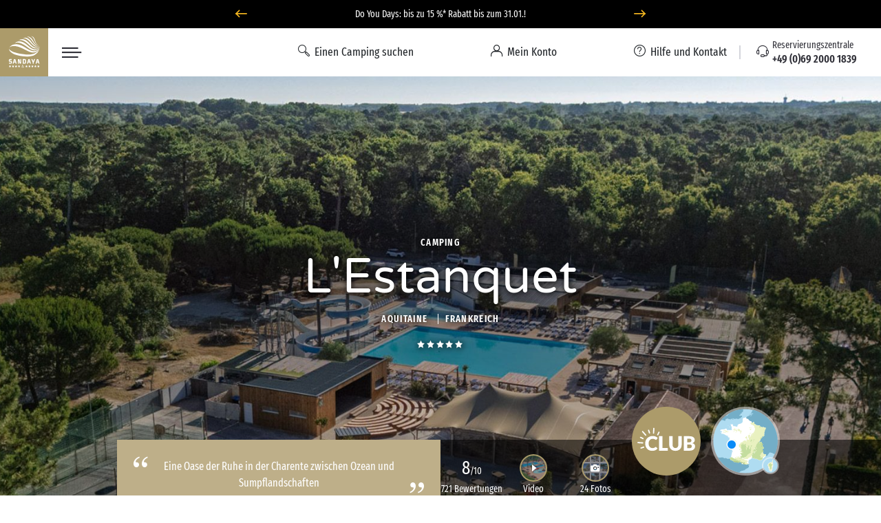

--- FILE ---
content_type: text/html; charset=UTF-8
request_url: https://www.sandaya.de/unsere-campingplaetze/l-estanquet
body_size: 63326
content:

<!DOCTYPE html>
<!--[if lt IE 9 ]>
<html class="unsupported-ie ie" lang="de"><![endif]-->
<!--[if IE 9 ]>
<html class="ie ie9" lang="de"><![endif]-->
<!--[if (gt IE 9)|!(IE)]><!-->
<html lang="de" prefix="og: http://ogp.me/ns#" xmlns:hx="http://purl.org/NET/hinclude">
<!--<![endif]-->
<head>
    <script type="text/javascript">
    dataLayer = [];
</script>
                
    
        <meta charset="utf-8"><script type="text/javascript">(window.NREUM||(NREUM={})).init={privacy:{cookies_enabled:true},ajax:{deny_list:[]},session_trace:{sampling_rate:10.0,mode:"FIXED_RATE",enabled:true,error_sampling_rate:100.0},feature_flags:["soft_nav"],performance:{capture_marks:false,capture_detail:false,capture_measures:true},browser_consent_mode:{enabled:false},distributed_tracing:{enabled:true}};(window.NREUM||(NREUM={})).loader_config={agentID:"594459944",accountID:"1767291",trustKey:"1767291",xpid:"VQEBVlRaCRAFXFRVBwIEXlQ=",licenseKey:"f94163b232",applicationID:"585703380",browserID:"594459944"};;/*! For license information please see nr-loader-spa-1.308.0.min.js.LICENSE.txt */
(()=>{var e,t,r={384:(e,t,r)=>{"use strict";r.d(t,{NT:()=>a,US:()=>u,Zm:()=>o,bQ:()=>d,dV:()=>c,pV:()=>l});var n=r(6154),i=r(1863),s=r(1910);const a={beacon:"bam.nr-data.net",errorBeacon:"bam.nr-data.net"};function o(){return n.gm.NREUM||(n.gm.NREUM={}),void 0===n.gm.newrelic&&(n.gm.newrelic=n.gm.NREUM),n.gm.NREUM}function c(){let e=o();return e.o||(e.o={ST:n.gm.setTimeout,SI:n.gm.setImmediate||n.gm.setInterval,CT:n.gm.clearTimeout,XHR:n.gm.XMLHttpRequest,REQ:n.gm.Request,EV:n.gm.Event,PR:n.gm.Promise,MO:n.gm.MutationObserver,FETCH:n.gm.fetch,WS:n.gm.WebSocket},(0,s.i)(...Object.values(e.o))),e}function d(e,t){let r=o();r.initializedAgents??={},t.initializedAt={ms:(0,i.t)(),date:new Date},r.initializedAgents[e]=t}function u(e,t){o()[e]=t}function l(){return function(){let e=o();const t=e.info||{};e.info={beacon:a.beacon,errorBeacon:a.errorBeacon,...t}}(),function(){let e=o();const t=e.init||{};e.init={...t}}(),c(),function(){let e=o();const t=e.loader_config||{};e.loader_config={...t}}(),o()}},782:(e,t,r)=>{"use strict";r.d(t,{T:()=>n});const n=r(860).K7.pageViewTiming},860:(e,t,r)=>{"use strict";r.d(t,{$J:()=>u,K7:()=>c,P3:()=>d,XX:()=>i,Yy:()=>o,df:()=>s,qY:()=>n,v4:()=>a});const n="events",i="jserrors",s="browser/blobs",a="rum",o="browser/logs",c={ajax:"ajax",genericEvents:"generic_events",jserrors:i,logging:"logging",metrics:"metrics",pageAction:"page_action",pageViewEvent:"page_view_event",pageViewTiming:"page_view_timing",sessionReplay:"session_replay",sessionTrace:"session_trace",softNav:"soft_navigations",spa:"spa"},d={[c.pageViewEvent]:1,[c.pageViewTiming]:2,[c.metrics]:3,[c.jserrors]:4,[c.spa]:5,[c.ajax]:6,[c.sessionTrace]:7,[c.softNav]:8,[c.sessionReplay]:9,[c.logging]:10,[c.genericEvents]:11},u={[c.pageViewEvent]:a,[c.pageViewTiming]:n,[c.ajax]:n,[c.spa]:n,[c.softNav]:n,[c.metrics]:i,[c.jserrors]:i,[c.sessionTrace]:s,[c.sessionReplay]:s,[c.logging]:o,[c.genericEvents]:"ins"}},944:(e,t,r)=>{"use strict";r.d(t,{R:()=>i});var n=r(3241);function i(e,t){"function"==typeof console.debug&&(console.debug("New Relic Warning: https://github.com/newrelic/newrelic-browser-agent/blob/main/docs/warning-codes.md#".concat(e),t),(0,n.W)({agentIdentifier:null,drained:null,type:"data",name:"warn",feature:"warn",data:{code:e,secondary:t}}))}},993:(e,t,r)=>{"use strict";r.d(t,{A$:()=>s,ET:()=>a,TZ:()=>o,p_:()=>i});var n=r(860);const i={ERROR:"ERROR",WARN:"WARN",INFO:"INFO",DEBUG:"DEBUG",TRACE:"TRACE"},s={OFF:0,ERROR:1,WARN:2,INFO:3,DEBUG:4,TRACE:5},a="log",o=n.K7.logging},1541:(e,t,r)=>{"use strict";r.d(t,{U:()=>i,f:()=>n});const n={MFE:"MFE",BA:"BA"};function i(e,t){if(2!==t?.harvestEndpointVersion)return{};const r=t.agentRef.runtime.appMetadata.agents[0].entityGuid;return e?{"source.id":e.id,"source.name":e.name,"source.type":e.type,"parent.id":e.parent?.id||r,"parent.type":e.parent?.type||n.BA}:{"entity.guid":r,appId:t.agentRef.info.applicationID}}},1687:(e,t,r)=>{"use strict";r.d(t,{Ak:()=>d,Ze:()=>h,x3:()=>u});var n=r(3241),i=r(7836),s=r(3606),a=r(860),o=r(2646);const c={};function d(e,t){const r={staged:!1,priority:a.P3[t]||0};l(e),c[e].get(t)||c[e].set(t,r)}function u(e,t){e&&c[e]&&(c[e].get(t)&&c[e].delete(t),p(e,t,!1),c[e].size&&f(e))}function l(e){if(!e)throw new Error("agentIdentifier required");c[e]||(c[e]=new Map)}function h(e="",t="feature",r=!1){if(l(e),!e||!c[e].get(t)||r)return p(e,t);c[e].get(t).staged=!0,f(e)}function f(e){const t=Array.from(c[e]);t.every(([e,t])=>t.staged)&&(t.sort((e,t)=>e[1].priority-t[1].priority),t.forEach(([t])=>{c[e].delete(t),p(e,t)}))}function p(e,t,r=!0){const a=e?i.ee.get(e):i.ee,c=s.i.handlers;if(!a.aborted&&a.backlog&&c){if((0,n.W)({agentIdentifier:e,type:"lifecycle",name:"drain",feature:t}),r){const e=a.backlog[t],r=c[t];if(r){for(let t=0;e&&t<e.length;++t)g(e[t],r);Object.entries(r).forEach(([e,t])=>{Object.values(t||{}).forEach(t=>{t[0]?.on&&t[0]?.context()instanceof o.y&&t[0].on(e,t[1])})})}}a.isolatedBacklog||delete c[t],a.backlog[t]=null,a.emit("drain-"+t,[])}}function g(e,t){var r=e[1];Object.values(t[r]||{}).forEach(t=>{var r=e[0];if(t[0]===r){var n=t[1],i=e[3],s=e[2];n.apply(i,s)}})}},1738:(e,t,r)=>{"use strict";r.d(t,{U:()=>f,Y:()=>h});var n=r(3241),i=r(9908),s=r(1863),a=r(944),o=r(5701),c=r(3969),d=r(8362),u=r(860),l=r(4261);function h(e,t,r,s){const h=s||r;!h||h[e]&&h[e]!==d.d.prototype[e]||(h[e]=function(){(0,i.p)(c.xV,["API/"+e+"/called"],void 0,u.K7.metrics,r.ee),(0,n.W)({agentIdentifier:r.agentIdentifier,drained:!!o.B?.[r.agentIdentifier],type:"data",name:"api",feature:l.Pl+e,data:{}});try{return t.apply(this,arguments)}catch(e){(0,a.R)(23,e)}})}function f(e,t,r,n,a){const o=e.info;null===r?delete o.jsAttributes[t]:o.jsAttributes[t]=r,(a||null===r)&&(0,i.p)(l.Pl+n,[(0,s.t)(),t,r],void 0,"session",e.ee)}},1741:(e,t,r)=>{"use strict";r.d(t,{W:()=>s});var n=r(944),i=r(4261);class s{#e(e,...t){if(this[e]!==s.prototype[e])return this[e](...t);(0,n.R)(35,e)}addPageAction(e,t){return this.#e(i.hG,e,t)}register(e){return this.#e(i.eY,e)}recordCustomEvent(e,t){return this.#e(i.fF,e,t)}setPageViewName(e,t){return this.#e(i.Fw,e,t)}setCustomAttribute(e,t,r){return this.#e(i.cD,e,t,r)}noticeError(e,t){return this.#e(i.o5,e,t)}setUserId(e,t=!1){return this.#e(i.Dl,e,t)}setApplicationVersion(e){return this.#e(i.nb,e)}setErrorHandler(e){return this.#e(i.bt,e)}addRelease(e,t){return this.#e(i.k6,e,t)}log(e,t){return this.#e(i.$9,e,t)}start(){return this.#e(i.d3)}finished(e){return this.#e(i.BL,e)}recordReplay(){return this.#e(i.CH)}pauseReplay(){return this.#e(i.Tb)}addToTrace(e){return this.#e(i.U2,e)}setCurrentRouteName(e){return this.#e(i.PA,e)}interaction(e){return this.#e(i.dT,e)}wrapLogger(e,t,r){return this.#e(i.Wb,e,t,r)}measure(e,t){return this.#e(i.V1,e,t)}consent(e){return this.#e(i.Pv,e)}}},1863:(e,t,r)=>{"use strict";function n(){return Math.floor(performance.now())}r.d(t,{t:()=>n})},1910:(e,t,r)=>{"use strict";r.d(t,{i:()=>s});var n=r(944);const i=new Map;function s(...e){return e.every(e=>{if(i.has(e))return i.get(e);const t="function"==typeof e?e.toString():"",r=t.includes("[native code]"),s=t.includes("nrWrapper");return r||s||(0,n.R)(64,e?.name||t),i.set(e,r),r})}},2555:(e,t,r)=>{"use strict";r.d(t,{D:()=>o,f:()=>a});var n=r(384),i=r(8122);const s={beacon:n.NT.beacon,errorBeacon:n.NT.errorBeacon,licenseKey:void 0,applicationID:void 0,sa:void 0,queueTime:void 0,applicationTime:void 0,ttGuid:void 0,user:void 0,account:void 0,product:void 0,extra:void 0,jsAttributes:{},userAttributes:void 0,atts:void 0,transactionName:void 0,tNamePlain:void 0};function a(e){try{return!!e.licenseKey&&!!e.errorBeacon&&!!e.applicationID}catch(e){return!1}}const o=e=>(0,i.a)(e,s)},2614:(e,t,r)=>{"use strict";r.d(t,{BB:()=>a,H3:()=>n,g:()=>d,iL:()=>c,tS:()=>o,uh:()=>i,wk:()=>s});const n="NRBA",i="SESSION",s=144e5,a=18e5,o={STARTED:"session-started",PAUSE:"session-pause",RESET:"session-reset",RESUME:"session-resume",UPDATE:"session-update"},c={SAME_TAB:"same-tab",CROSS_TAB:"cross-tab"},d={OFF:0,FULL:1,ERROR:2}},2646:(e,t,r)=>{"use strict";r.d(t,{y:()=>n});class n{constructor(e){this.contextId=e}}},2843:(e,t,r)=>{"use strict";r.d(t,{G:()=>s,u:()=>i});var n=r(3878);function i(e,t=!1,r,i){(0,n.DD)("visibilitychange",function(){if(t)return void("hidden"===document.visibilityState&&e());e(document.visibilityState)},r,i)}function s(e,t,r){(0,n.sp)("pagehide",e,t,r)}},3241:(e,t,r)=>{"use strict";r.d(t,{W:()=>s});var n=r(6154);const i="newrelic";function s(e={}){try{n.gm.dispatchEvent(new CustomEvent(i,{detail:e}))}catch(e){}}},3304:(e,t,r)=>{"use strict";r.d(t,{A:()=>s});var n=r(7836);const i=()=>{const e=new WeakSet;return(t,r)=>{if("object"==typeof r&&null!==r){if(e.has(r))return;e.add(r)}return r}};function s(e){try{return JSON.stringify(e,i())??""}catch(e){try{n.ee.emit("internal-error",[e])}catch(e){}return""}}},3333:(e,t,r)=>{"use strict";r.d(t,{$v:()=>u,TZ:()=>n,Xh:()=>c,Zp:()=>i,kd:()=>d,mq:()=>o,nf:()=>a,qN:()=>s});const n=r(860).K7.genericEvents,i=["auxclick","click","copy","keydown","paste","scrollend"],s=["focus","blur"],a=4,o=1e3,c=2e3,d=["PageAction","UserAction","BrowserPerformance"],u={RESOURCES:"experimental.resources",REGISTER:"register"}},3434:(e,t,r)=>{"use strict";r.d(t,{Jt:()=>s,YM:()=>d});var n=r(7836),i=r(5607);const s="nr@original:".concat(i.W),a=50;var o=Object.prototype.hasOwnProperty,c=!1;function d(e,t){return e||(e=n.ee),r.inPlace=function(e,t,n,i,s){n||(n="");const a="-"===n.charAt(0);for(let o=0;o<t.length;o++){const c=t[o],d=e[c];l(d)||(e[c]=r(d,a?c+n:n,i,c,s))}},r.flag=s,r;function r(t,r,n,c,d){return l(t)?t:(r||(r=""),nrWrapper[s]=t,function(e,t,r){if(Object.defineProperty&&Object.keys)try{return Object.keys(e).forEach(function(r){Object.defineProperty(t,r,{get:function(){return e[r]},set:function(t){return e[r]=t,t}})}),t}catch(e){u([e],r)}for(var n in e)o.call(e,n)&&(t[n]=e[n])}(t,nrWrapper,e),nrWrapper);function nrWrapper(){var s,o,l,h;let f;try{o=this,s=[...arguments],l="function"==typeof n?n(s,o):n||{}}catch(t){u([t,"",[s,o,c],l],e)}i(r+"start",[s,o,c],l,d);const p=performance.now();let g;try{return h=t.apply(o,s),g=performance.now(),h}catch(e){throw g=performance.now(),i(r+"err",[s,o,e],l,d),f=e,f}finally{const e=g-p,t={start:p,end:g,duration:e,isLongTask:e>=a,methodName:c,thrownError:f};t.isLongTask&&i("long-task",[t,o],l,d),i(r+"end",[s,o,h],l,d)}}}function i(r,n,i,s){if(!c||t){var a=c;c=!0;try{e.emit(r,n,i,t,s)}catch(t){u([t,r,n,i],e)}c=a}}}function u(e,t){t||(t=n.ee);try{t.emit("internal-error",e)}catch(e){}}function l(e){return!(e&&"function"==typeof e&&e.apply&&!e[s])}},3606:(e,t,r)=>{"use strict";r.d(t,{i:()=>s});var n=r(9908);s.on=a;var i=s.handlers={};function s(e,t,r,s){a(s||n.d,i,e,t,r)}function a(e,t,r,i,s){s||(s="feature"),e||(e=n.d);var a=t[s]=t[s]||{};(a[r]=a[r]||[]).push([e,i])}},3738:(e,t,r)=>{"use strict";r.d(t,{He:()=>i,Kp:()=>o,Lc:()=>d,Rz:()=>u,TZ:()=>n,bD:()=>s,d3:()=>a,jx:()=>l,sl:()=>h,uP:()=>c});const n=r(860).K7.sessionTrace,i="bstResource",s="resource",a="-start",o="-end",c="fn"+a,d="fn"+o,u="pushState",l=1e3,h=3e4},3785:(e,t,r)=>{"use strict";r.d(t,{R:()=>c,b:()=>d});var n=r(9908),i=r(1863),s=r(860),a=r(3969),o=r(993);function c(e,t,r={},c=o.p_.INFO,d=!0,u,l=(0,i.t)()){(0,n.p)(a.xV,["API/logging/".concat(c.toLowerCase(),"/called")],void 0,s.K7.metrics,e),(0,n.p)(o.ET,[l,t,r,c,d,u],void 0,s.K7.logging,e)}function d(e){return"string"==typeof e&&Object.values(o.p_).some(t=>t===e.toUpperCase().trim())}},3878:(e,t,r)=>{"use strict";function n(e,t){return{capture:e,passive:!1,signal:t}}function i(e,t,r=!1,i){window.addEventListener(e,t,n(r,i))}function s(e,t,r=!1,i){document.addEventListener(e,t,n(r,i))}r.d(t,{DD:()=>s,jT:()=>n,sp:()=>i})},3962:(e,t,r)=>{"use strict";r.d(t,{AM:()=>a,O2:()=>l,OV:()=>s,Qu:()=>h,TZ:()=>c,ih:()=>f,pP:()=>o,t1:()=>u,tC:()=>i,wD:()=>d});var n=r(860);const i=["click","keydown","submit"],s="popstate",a="api",o="initialPageLoad",c=n.K7.softNav,d=5e3,u=500,l={INITIAL_PAGE_LOAD:"",ROUTE_CHANGE:1,UNSPECIFIED:2},h={INTERACTION:1,AJAX:2,CUSTOM_END:3,CUSTOM_TRACER:4},f={IP:"in progress",PF:"pending finish",FIN:"finished",CAN:"cancelled"}},3969:(e,t,r)=>{"use strict";r.d(t,{TZ:()=>n,XG:()=>o,rs:()=>i,xV:()=>a,z_:()=>s});const n=r(860).K7.metrics,i="sm",s="cm",a="storeSupportabilityMetrics",o="storeEventMetrics"},4234:(e,t,r)=>{"use strict";r.d(t,{W:()=>s});var n=r(7836),i=r(1687);class s{constructor(e,t){this.agentIdentifier=e,this.ee=n.ee.get(e),this.featureName=t,this.blocked=!1}deregisterDrain(){(0,i.x3)(this.agentIdentifier,this.featureName)}}},4261:(e,t,r)=>{"use strict";r.d(t,{$9:()=>u,BL:()=>c,CH:()=>p,Dl:()=>R,Fw:()=>w,PA:()=>v,Pl:()=>n,Pv:()=>A,Tb:()=>h,U2:()=>a,V1:()=>E,Wb:()=>T,bt:()=>y,cD:()=>b,d3:()=>x,dT:()=>d,eY:()=>g,fF:()=>f,hG:()=>s,hw:()=>i,k6:()=>o,nb:()=>m,o5:()=>l});const n="api-",i=n+"ixn-",s="addPageAction",a="addToTrace",o="addRelease",c="finished",d="interaction",u="log",l="noticeError",h="pauseReplay",f="recordCustomEvent",p="recordReplay",g="register",m="setApplicationVersion",v="setCurrentRouteName",b="setCustomAttribute",y="setErrorHandler",w="setPageViewName",R="setUserId",x="start",T="wrapLogger",E="measure",A="consent"},5205:(e,t,r)=>{"use strict";r.d(t,{j:()=>S});var n=r(384),i=r(1741);var s=r(2555),a=r(3333);const o=e=>{if(!e||"string"!=typeof e)return!1;try{document.createDocumentFragment().querySelector(e)}catch{return!1}return!0};var c=r(2614),d=r(944),u=r(8122);const l="[data-nr-mask]",h=e=>(0,u.a)(e,(()=>{const e={feature_flags:[],experimental:{allow_registered_children:!1,resources:!1},mask_selector:"*",block_selector:"[data-nr-block]",mask_input_options:{color:!1,date:!1,"datetime-local":!1,email:!1,month:!1,number:!1,range:!1,search:!1,tel:!1,text:!1,time:!1,url:!1,week:!1,textarea:!1,select:!1,password:!0}};return{ajax:{deny_list:void 0,block_internal:!0,enabled:!0,autoStart:!0},api:{get allow_registered_children(){return e.feature_flags.includes(a.$v.REGISTER)||e.experimental.allow_registered_children},set allow_registered_children(t){e.experimental.allow_registered_children=t},duplicate_registered_data:!1},browser_consent_mode:{enabled:!1},distributed_tracing:{enabled:void 0,exclude_newrelic_header:void 0,cors_use_newrelic_header:void 0,cors_use_tracecontext_headers:void 0,allowed_origins:void 0},get feature_flags(){return e.feature_flags},set feature_flags(t){e.feature_flags=t},generic_events:{enabled:!0,autoStart:!0},harvest:{interval:30},jserrors:{enabled:!0,autoStart:!0},logging:{enabled:!0,autoStart:!0},metrics:{enabled:!0,autoStart:!0},obfuscate:void 0,page_action:{enabled:!0},page_view_event:{enabled:!0,autoStart:!0},page_view_timing:{enabled:!0,autoStart:!0},performance:{capture_marks:!1,capture_measures:!1,capture_detail:!0,resources:{get enabled(){return e.feature_flags.includes(a.$v.RESOURCES)||e.experimental.resources},set enabled(t){e.experimental.resources=t},asset_types:[],first_party_domains:[],ignore_newrelic:!0}},privacy:{cookies_enabled:!0},proxy:{assets:void 0,beacon:void 0},session:{expiresMs:c.wk,inactiveMs:c.BB},session_replay:{autoStart:!0,enabled:!1,preload:!1,sampling_rate:10,error_sampling_rate:100,collect_fonts:!1,inline_images:!1,fix_stylesheets:!0,mask_all_inputs:!0,get mask_text_selector(){return e.mask_selector},set mask_text_selector(t){o(t)?e.mask_selector="".concat(t,",").concat(l):""===t||null===t?e.mask_selector=l:(0,d.R)(5,t)},get block_class(){return"nr-block"},get ignore_class(){return"nr-ignore"},get mask_text_class(){return"nr-mask"},get block_selector(){return e.block_selector},set block_selector(t){o(t)?e.block_selector+=",".concat(t):""!==t&&(0,d.R)(6,t)},get mask_input_options(){return e.mask_input_options},set mask_input_options(t){t&&"object"==typeof t?e.mask_input_options={...t,password:!0}:(0,d.R)(7,t)}},session_trace:{enabled:!0,autoStart:!0},soft_navigations:{enabled:!0,autoStart:!0},spa:{enabled:!0,autoStart:!0},ssl:void 0,user_actions:{enabled:!0,elementAttributes:["id","className","tagName","type"]}}})());var f=r(6154),p=r(9324);let g=0;const m={buildEnv:p.F3,distMethod:p.Xs,version:p.xv,originTime:f.WN},v={consented:!1},b={appMetadata:{},get consented(){return this.session?.state?.consent||v.consented},set consented(e){v.consented=e},customTransaction:void 0,denyList:void 0,disabled:!1,harvester:void 0,isolatedBacklog:!1,isRecording:!1,loaderType:void 0,maxBytes:3e4,obfuscator:void 0,onerror:void 0,ptid:void 0,releaseIds:{},session:void 0,timeKeeper:void 0,registeredEntities:[],jsAttributesMetadata:{bytes:0},get harvestCount(){return++g}},y=e=>{const t=(0,u.a)(e,b),r=Object.keys(m).reduce((e,t)=>(e[t]={value:m[t],writable:!1,configurable:!0,enumerable:!0},e),{});return Object.defineProperties(t,r)};var w=r(5701);const R=e=>{const t=e.startsWith("http");e+="/",r.p=t?e:"https://"+e};var x=r(7836),T=r(3241);const E={accountID:void 0,trustKey:void 0,agentID:void 0,licenseKey:void 0,applicationID:void 0,xpid:void 0},A=e=>(0,u.a)(e,E),_=new Set;function S(e,t={},r,a){let{init:o,info:c,loader_config:d,runtime:u={},exposed:l=!0}=t;if(!c){const e=(0,n.pV)();o=e.init,c=e.info,d=e.loader_config}e.init=h(o||{}),e.loader_config=A(d||{}),c.jsAttributes??={},f.bv&&(c.jsAttributes.isWorker=!0),e.info=(0,s.D)(c);const p=e.init,g=[c.beacon,c.errorBeacon];_.has(e.agentIdentifier)||(p.proxy.assets&&(R(p.proxy.assets),g.push(p.proxy.assets)),p.proxy.beacon&&g.push(p.proxy.beacon),e.beacons=[...g],function(e){const t=(0,n.pV)();Object.getOwnPropertyNames(i.W.prototype).forEach(r=>{const n=i.W.prototype[r];if("function"!=typeof n||"constructor"===n)return;let s=t[r];e[r]&&!1!==e.exposed&&"micro-agent"!==e.runtime?.loaderType&&(t[r]=(...t)=>{const n=e[r](...t);return s?s(...t):n})})}(e),(0,n.US)("activatedFeatures",w.B)),u.denyList=[...p.ajax.deny_list||[],...p.ajax.block_internal?g:[]],u.ptid=e.agentIdentifier,u.loaderType=r,e.runtime=y(u),_.has(e.agentIdentifier)||(e.ee=x.ee.get(e.agentIdentifier),e.exposed=l,(0,T.W)({agentIdentifier:e.agentIdentifier,drained:!!w.B?.[e.agentIdentifier],type:"lifecycle",name:"initialize",feature:void 0,data:e.config})),_.add(e.agentIdentifier)}},5270:(e,t,r)=>{"use strict";r.d(t,{Aw:()=>a,SR:()=>s,rF:()=>o});var n=r(384),i=r(7767);function s(e){return!!(0,n.dV)().o.MO&&(0,i.V)(e)&&!0===e?.session_trace.enabled}function a(e){return!0===e?.session_replay.preload&&s(e)}function o(e,t){try{if("string"==typeof t?.type){if("password"===t.type.toLowerCase())return"*".repeat(e?.length||0);if(void 0!==t?.dataset?.nrUnmask||t?.classList?.contains("nr-unmask"))return e}}catch(e){}return"string"==typeof e?e.replace(/[\S]/g,"*"):"*".repeat(e?.length||0)}},5289:(e,t,r)=>{"use strict";r.d(t,{GG:()=>a,Qr:()=>c,sB:()=>o});var n=r(3878),i=r(6389);function s(){return"undefined"==typeof document||"complete"===document.readyState}function a(e,t){if(s())return e();const r=(0,i.J)(e),a=setInterval(()=>{s()&&(clearInterval(a),r())},500);(0,n.sp)("load",r,t)}function o(e){if(s())return e();(0,n.DD)("DOMContentLoaded",e)}function c(e){if(s())return e();(0,n.sp)("popstate",e)}},5607:(e,t,r)=>{"use strict";r.d(t,{W:()=>n});const n=(0,r(9566).bz)()},5701:(e,t,r)=>{"use strict";r.d(t,{B:()=>s,t:()=>a});var n=r(3241);const i=new Set,s={};function a(e,t){const r=t.agentIdentifier;s[r]??={},e&&"object"==typeof e&&(i.has(r)||(t.ee.emit("rumresp",[e]),s[r]=e,i.add(r),(0,n.W)({agentIdentifier:r,loaded:!0,drained:!0,type:"lifecycle",name:"load",feature:void 0,data:e})))}},6154:(e,t,r)=>{"use strict";r.d(t,{OF:()=>d,RI:()=>i,WN:()=>h,bv:()=>s,eN:()=>f,gm:()=>a,lR:()=>l,m:()=>c,mw:()=>o,sb:()=>u});var n=r(1863);const i="undefined"!=typeof window&&!!window.document,s="undefined"!=typeof WorkerGlobalScope&&("undefined"!=typeof self&&self instanceof WorkerGlobalScope&&self.navigator instanceof WorkerNavigator||"undefined"!=typeof globalThis&&globalThis instanceof WorkerGlobalScope&&globalThis.navigator instanceof WorkerNavigator),a=i?window:"undefined"!=typeof WorkerGlobalScope&&("undefined"!=typeof self&&self instanceof WorkerGlobalScope&&self||"undefined"!=typeof globalThis&&globalThis instanceof WorkerGlobalScope&&globalThis),o=Boolean("hidden"===a?.document?.visibilityState),c=""+a?.location,d=/iPad|iPhone|iPod/.test(a.navigator?.userAgent),u=d&&"undefined"==typeof SharedWorker,l=(()=>{const e=a.navigator?.userAgent?.match(/Firefox[/\s](\d+\.\d+)/);return Array.isArray(e)&&e.length>=2?+e[1]:0})(),h=Date.now()-(0,n.t)(),f=()=>"undefined"!=typeof PerformanceNavigationTiming&&a?.performance?.getEntriesByType("navigation")?.[0]?.responseStart},6344:(e,t,r)=>{"use strict";r.d(t,{BB:()=>u,Qb:()=>l,TZ:()=>i,Ug:()=>a,Vh:()=>s,_s:()=>o,bc:()=>d,yP:()=>c});var n=r(2614);const i=r(860).K7.sessionReplay,s="errorDuringReplay",a=.12,o={DomContentLoaded:0,Load:1,FullSnapshot:2,IncrementalSnapshot:3,Meta:4,Custom:5},c={[n.g.ERROR]:15e3,[n.g.FULL]:3e5,[n.g.OFF]:0},d={RESET:{message:"Session was reset",sm:"Reset"},IMPORT:{message:"Recorder failed to import",sm:"Import"},TOO_MANY:{message:"429: Too Many Requests",sm:"Too-Many"},TOO_BIG:{message:"Payload was too large",sm:"Too-Big"},CROSS_TAB:{message:"Session Entity was set to OFF on another tab",sm:"Cross-Tab"},ENTITLEMENTS:{message:"Session Replay is not allowed and will not be started",sm:"Entitlement"}},u=5e3,l={API:"api",RESUME:"resume",SWITCH_TO_FULL:"switchToFull",INITIALIZE:"initialize",PRELOAD:"preload"}},6389:(e,t,r)=>{"use strict";function n(e,t=500,r={}){const n=r?.leading||!1;let i;return(...r)=>{n&&void 0===i&&(e.apply(this,r),i=setTimeout(()=>{i=clearTimeout(i)},t)),n||(clearTimeout(i),i=setTimeout(()=>{e.apply(this,r)},t))}}function i(e){let t=!1;return(...r)=>{t||(t=!0,e.apply(this,r))}}r.d(t,{J:()=>i,s:()=>n})},6630:(e,t,r)=>{"use strict";r.d(t,{T:()=>n});const n=r(860).K7.pageViewEvent},6774:(e,t,r)=>{"use strict";r.d(t,{T:()=>n});const n=r(860).K7.jserrors},7295:(e,t,r)=>{"use strict";r.d(t,{Xv:()=>a,gX:()=>i,iW:()=>s});var n=[];function i(e){if(!e||s(e))return!1;if(0===n.length)return!0;if("*"===n[0].hostname)return!1;for(var t=0;t<n.length;t++){var r=n[t];if(r.hostname.test(e.hostname)&&r.pathname.test(e.pathname))return!1}return!0}function s(e){return void 0===e.hostname}function a(e){if(n=[],e&&e.length)for(var t=0;t<e.length;t++){let r=e[t];if(!r)continue;if("*"===r)return void(n=[{hostname:"*"}]);0===r.indexOf("http://")?r=r.substring(7):0===r.indexOf("https://")&&(r=r.substring(8));const i=r.indexOf("/");let s,a;i>0?(s=r.substring(0,i),a=r.substring(i)):(s=r,a="*");let[c]=s.split(":");n.push({hostname:o(c),pathname:o(a,!0)})}}function o(e,t=!1){const r=e.replace(/[.+?^${}()|[\]\\]/g,e=>"\\"+e).replace(/\*/g,".*?");return new RegExp((t?"^":"")+r+"$")}},7485:(e,t,r)=>{"use strict";r.d(t,{D:()=>i});var n=r(6154);function i(e){if(0===(e||"").indexOf("data:"))return{protocol:"data"};try{const t=new URL(e,location.href),r={port:t.port,hostname:t.hostname,pathname:t.pathname,search:t.search,protocol:t.protocol.slice(0,t.protocol.indexOf(":")),sameOrigin:t.protocol===n.gm?.location?.protocol&&t.host===n.gm?.location?.host};return r.port&&""!==r.port||("http:"===t.protocol&&(r.port="80"),"https:"===t.protocol&&(r.port="443")),r.pathname&&""!==r.pathname?r.pathname.startsWith("/")||(r.pathname="/".concat(r.pathname)):r.pathname="/",r}catch(e){return{}}}},7699:(e,t,r)=>{"use strict";r.d(t,{It:()=>s,KC:()=>o,No:()=>i,qh:()=>a});var n=r(860);const i=16e3,s=1e6,a="SESSION_ERROR",o={[n.K7.logging]:!0,[n.K7.genericEvents]:!1,[n.K7.jserrors]:!1,[n.K7.ajax]:!1}},7767:(e,t,r)=>{"use strict";r.d(t,{V:()=>i});var n=r(6154);const i=e=>n.RI&&!0===e?.privacy.cookies_enabled},7836:(e,t,r)=>{"use strict";r.d(t,{P:()=>o,ee:()=>c});var n=r(384),i=r(8990),s=r(2646),a=r(5607);const o="nr@context:".concat(a.W),c=function e(t,r){var n={},a={},u={},l=!1;try{l=16===r.length&&d.initializedAgents?.[r]?.runtime.isolatedBacklog}catch(e){}var h={on:p,addEventListener:p,removeEventListener:function(e,t){var r=n[e];if(!r)return;for(var i=0;i<r.length;i++)r[i]===t&&r.splice(i,1)},emit:function(e,r,n,i,s){!1!==s&&(s=!0);if(c.aborted&&!i)return;t&&s&&t.emit(e,r,n);var o=f(n);g(e).forEach(e=>{e.apply(o,r)});var d=v()[a[e]];d&&d.push([h,e,r,o]);return o},get:m,listeners:g,context:f,buffer:function(e,t){const r=v();if(t=t||"feature",h.aborted)return;Object.entries(e||{}).forEach(([e,n])=>{a[n]=t,t in r||(r[t]=[])})},abort:function(){h._aborted=!0,Object.keys(h.backlog).forEach(e=>{delete h.backlog[e]})},isBuffering:function(e){return!!v()[a[e]]},debugId:r,backlog:l?{}:t&&"object"==typeof t.backlog?t.backlog:{},isolatedBacklog:l};return Object.defineProperty(h,"aborted",{get:()=>{let e=h._aborted||!1;return e||(t&&(e=t.aborted),e)}}),h;function f(e){return e&&e instanceof s.y?e:e?(0,i.I)(e,o,()=>new s.y(o)):new s.y(o)}function p(e,t){n[e]=g(e).concat(t)}function g(e){return n[e]||[]}function m(t){return u[t]=u[t]||e(h,t)}function v(){return h.backlog}}(void 0,"globalEE"),d=(0,n.Zm)();d.ee||(d.ee=c)},8122:(e,t,r)=>{"use strict";r.d(t,{a:()=>i});var n=r(944);function i(e,t){try{if(!e||"object"!=typeof e)return(0,n.R)(3);if(!t||"object"!=typeof t)return(0,n.R)(4);const r=Object.create(Object.getPrototypeOf(t),Object.getOwnPropertyDescriptors(t)),s=0===Object.keys(r).length?e:r;for(let a in s)if(void 0!==e[a])try{if(null===e[a]){r[a]=null;continue}Array.isArray(e[a])&&Array.isArray(t[a])?r[a]=Array.from(new Set([...e[a],...t[a]])):"object"==typeof e[a]&&"object"==typeof t[a]?r[a]=i(e[a],t[a]):r[a]=e[a]}catch(e){r[a]||(0,n.R)(1,e)}return r}catch(e){(0,n.R)(2,e)}}},8139:(e,t,r)=>{"use strict";r.d(t,{u:()=>h});var n=r(7836),i=r(3434),s=r(8990),a=r(6154);const o={},c=a.gm.XMLHttpRequest,d="addEventListener",u="removeEventListener",l="nr@wrapped:".concat(n.P);function h(e){var t=function(e){return(e||n.ee).get("events")}(e);if(o[t.debugId]++)return t;o[t.debugId]=1;var r=(0,i.YM)(t,!0);function h(e){r.inPlace(e,[d,u],"-",p)}function p(e,t){return e[1]}return"getPrototypeOf"in Object&&(a.RI&&f(document,h),c&&f(c.prototype,h),f(a.gm,h)),t.on(d+"-start",function(e,t){var n=e[1];if(null!==n&&("function"==typeof n||"object"==typeof n)&&"newrelic"!==e[0]){var i=(0,s.I)(n,l,function(){var e={object:function(){if("function"!=typeof n.handleEvent)return;return n.handleEvent.apply(n,arguments)},function:n}[typeof n];return e?r(e,"fn-",null,e.name||"anonymous"):n});this.wrapped=e[1]=i}}),t.on(u+"-start",function(e){e[1]=this.wrapped||e[1]}),t}function f(e,t,...r){let n=e;for(;"object"==typeof n&&!Object.prototype.hasOwnProperty.call(n,d);)n=Object.getPrototypeOf(n);n&&t(n,...r)}},8362:(e,t,r)=>{"use strict";r.d(t,{d:()=>s});var n=r(9566),i=r(1741);class s extends i.W{agentIdentifier=(0,n.LA)(16)}},8374:(e,t,r)=>{r.nc=(()=>{try{return document?.currentScript?.nonce}catch(e){}return""})()},8990:(e,t,r)=>{"use strict";r.d(t,{I:()=>i});var n=Object.prototype.hasOwnProperty;function i(e,t,r){if(n.call(e,t))return e[t];var i=r();if(Object.defineProperty&&Object.keys)try{return Object.defineProperty(e,t,{value:i,writable:!0,enumerable:!1}),i}catch(e){}return e[t]=i,i}},9119:(e,t,r)=>{"use strict";r.d(t,{L:()=>s});var n=/([^?#]*)[^#]*(#[^?]*|$).*/,i=/([^?#]*)().*/;function s(e,t){return e?e.replace(t?n:i,"$1$2"):e}},9300:(e,t,r)=>{"use strict";r.d(t,{T:()=>n});const n=r(860).K7.ajax},9324:(e,t,r)=>{"use strict";r.d(t,{AJ:()=>a,F3:()=>i,Xs:()=>s,Yq:()=>o,xv:()=>n});const n="1.308.0",i="PROD",s="CDN",a="@newrelic/rrweb",o="1.0.1"},9566:(e,t,r)=>{"use strict";r.d(t,{LA:()=>o,ZF:()=>c,bz:()=>a,el:()=>d});var n=r(6154);const i="xxxxxxxx-xxxx-4xxx-yxxx-xxxxxxxxxxxx";function s(e,t){return e?15&e[t]:16*Math.random()|0}function a(){const e=n.gm?.crypto||n.gm?.msCrypto;let t,r=0;return e&&e.getRandomValues&&(t=e.getRandomValues(new Uint8Array(30))),i.split("").map(e=>"x"===e?s(t,r++).toString(16):"y"===e?(3&s()|8).toString(16):e).join("")}function o(e){const t=n.gm?.crypto||n.gm?.msCrypto;let r,i=0;t&&t.getRandomValues&&(r=t.getRandomValues(new Uint8Array(e)));const a=[];for(var o=0;o<e;o++)a.push(s(r,i++).toString(16));return a.join("")}function c(){return o(16)}function d(){return o(32)}},9908:(e,t,r)=>{"use strict";r.d(t,{d:()=>n,p:()=>i});var n=r(7836).ee.get("handle");function i(e,t,r,i,s){s?(s.buffer([e],i),s.emit(e,t,r)):(n.buffer([e],i),n.emit(e,t,r))}}},n={};function i(e){var t=n[e];if(void 0!==t)return t.exports;var s=n[e]={exports:{}};return r[e](s,s.exports,i),s.exports}i.m=r,i.d=(e,t)=>{for(var r in t)i.o(t,r)&&!i.o(e,r)&&Object.defineProperty(e,r,{enumerable:!0,get:t[r]})},i.f={},i.e=e=>Promise.all(Object.keys(i.f).reduce((t,r)=>(i.f[r](e,t),t),[])),i.u=e=>({212:"nr-spa-compressor",249:"nr-spa-recorder",478:"nr-spa"}[e]+"-1.308.0.min.js"),i.o=(e,t)=>Object.prototype.hasOwnProperty.call(e,t),e={},t="NRBA-1.308.0.PROD:",i.l=(r,n,s,a)=>{if(e[r])e[r].push(n);else{var o,c;if(void 0!==s)for(var d=document.getElementsByTagName("script"),u=0;u<d.length;u++){var l=d[u];if(l.getAttribute("src")==r||l.getAttribute("data-webpack")==t+s){o=l;break}}if(!o){c=!0;var h={478:"sha512-RSfSVnmHk59T/uIPbdSE0LPeqcEdF4/+XhfJdBuccH5rYMOEZDhFdtnh6X6nJk7hGpzHd9Ujhsy7lZEz/ORYCQ==",249:"sha512-ehJXhmntm85NSqW4MkhfQqmeKFulra3klDyY0OPDUE+sQ3GokHlPh1pmAzuNy//3j4ac6lzIbmXLvGQBMYmrkg==",212:"sha512-B9h4CR46ndKRgMBcK+j67uSR2RCnJfGefU+A7FrgR/k42ovXy5x/MAVFiSvFxuVeEk/pNLgvYGMp1cBSK/G6Fg=="};(o=document.createElement("script")).charset="utf-8",i.nc&&o.setAttribute("nonce",i.nc),o.setAttribute("data-webpack",t+s),o.src=r,0!==o.src.indexOf(window.location.origin+"/")&&(o.crossOrigin="anonymous"),h[a]&&(o.integrity=h[a])}e[r]=[n];var f=(t,n)=>{o.onerror=o.onload=null,clearTimeout(p);var i=e[r];if(delete e[r],o.parentNode&&o.parentNode.removeChild(o),i&&i.forEach(e=>e(n)),t)return t(n)},p=setTimeout(f.bind(null,void 0,{type:"timeout",target:o}),12e4);o.onerror=f.bind(null,o.onerror),o.onload=f.bind(null,o.onload),c&&document.head.appendChild(o)}},i.r=e=>{"undefined"!=typeof Symbol&&Symbol.toStringTag&&Object.defineProperty(e,Symbol.toStringTag,{value:"Module"}),Object.defineProperty(e,"__esModule",{value:!0})},i.p="https://js-agent.newrelic.com/",(()=>{var e={38:0,788:0};i.f.j=(t,r)=>{var n=i.o(e,t)?e[t]:void 0;if(0!==n)if(n)r.push(n[2]);else{var s=new Promise((r,i)=>n=e[t]=[r,i]);r.push(n[2]=s);var a=i.p+i.u(t),o=new Error;i.l(a,r=>{if(i.o(e,t)&&(0!==(n=e[t])&&(e[t]=void 0),n)){var s=r&&("load"===r.type?"missing":r.type),a=r&&r.target&&r.target.src;o.message="Loading chunk "+t+" failed: ("+s+": "+a+")",o.name="ChunkLoadError",o.type=s,o.request=a,n[1](o)}},"chunk-"+t,t)}};var t=(t,r)=>{var n,s,[a,o,c]=r,d=0;if(a.some(t=>0!==e[t])){for(n in o)i.o(o,n)&&(i.m[n]=o[n]);if(c)c(i)}for(t&&t(r);d<a.length;d++)s=a[d],i.o(e,s)&&e[s]&&e[s][0](),e[s]=0},r=self["webpackChunk:NRBA-1.308.0.PROD"]=self["webpackChunk:NRBA-1.308.0.PROD"]||[];r.forEach(t.bind(null,0)),r.push=t.bind(null,r.push.bind(r))})(),(()=>{"use strict";i(8374);var e=i(8362),t=i(860);const r=Object.values(t.K7);var n=i(5205);var s=i(9908),a=i(1863),o=i(4261),c=i(1738);var d=i(1687),u=i(4234),l=i(5289),h=i(6154),f=i(944),p=i(5270),g=i(7767),m=i(6389),v=i(7699);class b extends u.W{constructor(e,t){super(e.agentIdentifier,t),this.agentRef=e,this.abortHandler=void 0,this.featAggregate=void 0,this.loadedSuccessfully=void 0,this.onAggregateImported=new Promise(e=>{this.loadedSuccessfully=e}),this.deferred=Promise.resolve(),!1===e.init[this.featureName].autoStart?this.deferred=new Promise((t,r)=>{this.ee.on("manual-start-all",(0,m.J)(()=>{(0,d.Ak)(e.agentIdentifier,this.featureName),t()}))}):(0,d.Ak)(e.agentIdentifier,t)}importAggregator(e,t,r={}){if(this.featAggregate)return;const n=async()=>{let n;await this.deferred;try{if((0,g.V)(e.init)){const{setupAgentSession:t}=await i.e(478).then(i.bind(i,8766));n=t(e)}}catch(e){(0,f.R)(20,e),this.ee.emit("internal-error",[e]),(0,s.p)(v.qh,[e],void 0,this.featureName,this.ee)}try{if(!this.#t(this.featureName,n,e.init))return(0,d.Ze)(this.agentIdentifier,this.featureName),void this.loadedSuccessfully(!1);const{Aggregate:i}=await t();this.featAggregate=new i(e,r),e.runtime.harvester.initializedAggregates.push(this.featAggregate),this.loadedSuccessfully(!0)}catch(e){(0,f.R)(34,e),this.abortHandler?.(),(0,d.Ze)(this.agentIdentifier,this.featureName,!0),this.loadedSuccessfully(!1),this.ee&&this.ee.abort()}};h.RI?(0,l.GG)(()=>n(),!0):n()}#t(e,r,n){if(this.blocked)return!1;switch(e){case t.K7.sessionReplay:return(0,p.SR)(n)&&!!r;case t.K7.sessionTrace:return!!r;default:return!0}}}var y=i(6630),w=i(2614),R=i(3241);class x extends b{static featureName=y.T;constructor(e){var t;super(e,y.T),this.setupInspectionEvents(e.agentIdentifier),t=e,(0,c.Y)(o.Fw,function(e,r){"string"==typeof e&&("/"!==e.charAt(0)&&(e="/"+e),t.runtime.customTransaction=(r||"http://custom.transaction")+e,(0,s.p)(o.Pl+o.Fw,[(0,a.t)()],void 0,void 0,t.ee))},t),this.importAggregator(e,()=>i.e(478).then(i.bind(i,2467)))}setupInspectionEvents(e){const t=(t,r)=>{t&&(0,R.W)({agentIdentifier:e,timeStamp:t.timeStamp,loaded:"complete"===t.target.readyState,type:"window",name:r,data:t.target.location+""})};(0,l.sB)(e=>{t(e,"DOMContentLoaded")}),(0,l.GG)(e=>{t(e,"load")}),(0,l.Qr)(e=>{t(e,"navigate")}),this.ee.on(w.tS.UPDATE,(t,r)=>{(0,R.W)({agentIdentifier:e,type:"lifecycle",name:"session",data:r})})}}var T=i(384);class E extends e.d{constructor(e){var t;(super(),h.gm)?(this.features={},(0,T.bQ)(this.agentIdentifier,this),this.desiredFeatures=new Set(e.features||[]),this.desiredFeatures.add(x),(0,n.j)(this,e,e.loaderType||"agent"),t=this,(0,c.Y)(o.cD,function(e,r,n=!1){if("string"==typeof e){if(["string","number","boolean"].includes(typeof r)||null===r)return(0,c.U)(t,e,r,o.cD,n);(0,f.R)(40,typeof r)}else(0,f.R)(39,typeof e)},t),function(e){(0,c.Y)(o.Dl,function(t,r=!1){if("string"!=typeof t&&null!==t)return void(0,f.R)(41,typeof t);const n=e.info.jsAttributes["enduser.id"];r&&null!=n&&n!==t?(0,s.p)(o.Pl+"setUserIdAndResetSession",[t],void 0,"session",e.ee):(0,c.U)(e,"enduser.id",t,o.Dl,!0)},e)}(this),function(e){(0,c.Y)(o.nb,function(t){if("string"==typeof t||null===t)return(0,c.U)(e,"application.version",t,o.nb,!1);(0,f.R)(42,typeof t)},e)}(this),function(e){(0,c.Y)(o.d3,function(){e.ee.emit("manual-start-all")},e)}(this),function(e){(0,c.Y)(o.Pv,function(t=!0){if("boolean"==typeof t){if((0,s.p)(o.Pl+o.Pv,[t],void 0,"session",e.ee),e.runtime.consented=t,t){const t=e.features.page_view_event;t.onAggregateImported.then(e=>{const r=t.featAggregate;e&&!r.sentRum&&r.sendRum()})}}else(0,f.R)(65,typeof t)},e)}(this),this.run()):(0,f.R)(21)}get config(){return{info:this.info,init:this.init,loader_config:this.loader_config,runtime:this.runtime}}get api(){return this}run(){try{const e=function(e){const t={};return r.forEach(r=>{t[r]=!!e[r]?.enabled}),t}(this.init),n=[...this.desiredFeatures];n.sort((e,r)=>t.P3[e.featureName]-t.P3[r.featureName]),n.forEach(r=>{if(!e[r.featureName]&&r.featureName!==t.K7.pageViewEvent)return;if(r.featureName===t.K7.spa)return void(0,f.R)(67);const n=function(e){switch(e){case t.K7.ajax:return[t.K7.jserrors];case t.K7.sessionTrace:return[t.K7.ajax,t.K7.pageViewEvent];case t.K7.sessionReplay:return[t.K7.sessionTrace];case t.K7.pageViewTiming:return[t.K7.pageViewEvent];default:return[]}}(r.featureName).filter(e=>!(e in this.features));n.length>0&&(0,f.R)(36,{targetFeature:r.featureName,missingDependencies:n}),this.features[r.featureName]=new r(this)})}catch(e){(0,f.R)(22,e);for(const e in this.features)this.features[e].abortHandler?.();const t=(0,T.Zm)();delete t.initializedAgents[this.agentIdentifier]?.features,delete this.sharedAggregator;return t.ee.get(this.agentIdentifier).abort(),!1}}}var A=i(2843),_=i(782);class S extends b{static featureName=_.T;constructor(e){super(e,_.T),h.RI&&((0,A.u)(()=>(0,s.p)("docHidden",[(0,a.t)()],void 0,_.T,this.ee),!0),(0,A.G)(()=>(0,s.p)("winPagehide",[(0,a.t)()],void 0,_.T,this.ee)),this.importAggregator(e,()=>i.e(478).then(i.bind(i,9917))))}}var O=i(3969);class I extends b{static featureName=O.TZ;constructor(e){super(e,O.TZ),h.RI&&document.addEventListener("securitypolicyviolation",e=>{(0,s.p)(O.xV,["Generic/CSPViolation/Detected"],void 0,this.featureName,this.ee)}),this.importAggregator(e,()=>i.e(478).then(i.bind(i,6555)))}}var N=i(6774),P=i(3878),k=i(3304);class D{constructor(e,t,r,n,i){this.name="UncaughtError",this.message="string"==typeof e?e:(0,k.A)(e),this.sourceURL=t,this.line=r,this.column=n,this.__newrelic=i}}function C(e){return M(e)?e:new D(void 0!==e?.message?e.message:e,e?.filename||e?.sourceURL,e?.lineno||e?.line,e?.colno||e?.col,e?.__newrelic,e?.cause)}function j(e){const t="Unhandled Promise Rejection: ";if(!e?.reason)return;if(M(e.reason)){try{e.reason.message.startsWith(t)||(e.reason.message=t+e.reason.message)}catch(e){}return C(e.reason)}const r=C(e.reason);return(r.message||"").startsWith(t)||(r.message=t+r.message),r}function L(e){if(e.error instanceof SyntaxError&&!/:\d+$/.test(e.error.stack?.trim())){const t=new D(e.message,e.filename,e.lineno,e.colno,e.error.__newrelic,e.cause);return t.name=SyntaxError.name,t}return M(e.error)?e.error:C(e)}function M(e){return e instanceof Error&&!!e.stack}function H(e,r,n,i,o=(0,a.t)()){"string"==typeof e&&(e=new Error(e)),(0,s.p)("err",[e,o,!1,r,n.runtime.isRecording,void 0,i],void 0,t.K7.jserrors,n.ee),(0,s.p)("uaErr",[],void 0,t.K7.genericEvents,n.ee)}var B=i(1541),K=i(993),W=i(3785);function U(e,{customAttributes:t={},level:r=K.p_.INFO}={},n,i,s=(0,a.t)()){(0,W.R)(n.ee,e,t,r,!1,i,s)}function F(e,r,n,i,c=(0,a.t)()){(0,s.p)(o.Pl+o.hG,[c,e,r,i],void 0,t.K7.genericEvents,n.ee)}function V(e,r,n,i,c=(0,a.t)()){const{start:d,end:u,customAttributes:l}=r||{},h={customAttributes:l||{}};if("object"!=typeof h.customAttributes||"string"!=typeof e||0===e.length)return void(0,f.R)(57);const p=(e,t)=>null==e?t:"number"==typeof e?e:e instanceof PerformanceMark?e.startTime:Number.NaN;if(h.start=p(d,0),h.end=p(u,c),Number.isNaN(h.start)||Number.isNaN(h.end))(0,f.R)(57);else{if(h.duration=h.end-h.start,!(h.duration<0))return(0,s.p)(o.Pl+o.V1,[h,e,i],void 0,t.K7.genericEvents,n.ee),h;(0,f.R)(58)}}function G(e,r={},n,i,c=(0,a.t)()){(0,s.p)(o.Pl+o.fF,[c,e,r,i],void 0,t.K7.genericEvents,n.ee)}function z(e){(0,c.Y)(o.eY,function(t){return Y(e,t)},e)}function Y(e,r,n){(0,f.R)(54,"newrelic.register"),r||={},r.type=B.f.MFE,r.licenseKey||=e.info.licenseKey,r.blocked=!1,r.parent=n||{},Array.isArray(r.tags)||(r.tags=[]);const i={};r.tags.forEach(e=>{"name"!==e&&"id"!==e&&(i["source.".concat(e)]=!0)}),r.isolated??=!0;let o=()=>{};const c=e.runtime.registeredEntities;if(!r.isolated){const e=c.find(({metadata:{target:{id:e}}})=>e===r.id&&!r.isolated);if(e)return e}const d=e=>{r.blocked=!0,o=e};function u(e){return"string"==typeof e&&!!e.trim()&&e.trim().length<501||"number"==typeof e}e.init.api.allow_registered_children||d((0,m.J)(()=>(0,f.R)(55))),u(r.id)&&u(r.name)||d((0,m.J)(()=>(0,f.R)(48,r)));const l={addPageAction:(t,n={})=>g(F,[t,{...i,...n},e],r),deregister:()=>{d((0,m.J)(()=>(0,f.R)(68)))},log:(t,n={})=>g(U,[t,{...n,customAttributes:{...i,...n.customAttributes||{}}},e],r),measure:(t,n={})=>g(V,[t,{...n,customAttributes:{...i,...n.customAttributes||{}}},e],r),noticeError:(t,n={})=>g(H,[t,{...i,...n},e],r),register:(t={})=>g(Y,[e,t],l.metadata.target),recordCustomEvent:(t,n={})=>g(G,[t,{...i,...n},e],r),setApplicationVersion:e=>p("application.version",e),setCustomAttribute:(e,t)=>p(e,t),setUserId:e=>p("enduser.id",e),metadata:{customAttributes:i,target:r}},h=()=>(r.blocked&&o(),r.blocked);h()||c.push(l);const p=(e,t)=>{h()||(i[e]=t)},g=(r,n,i)=>{if(h())return;const o=(0,a.t)();(0,s.p)(O.xV,["API/register/".concat(r.name,"/called")],void 0,t.K7.metrics,e.ee);try{if(e.init.api.duplicate_registered_data&&"register"!==r.name){let e=n;if(n[1]instanceof Object){const t={"child.id":i.id,"child.type":i.type};e="customAttributes"in n[1]?[n[0],{...n[1],customAttributes:{...n[1].customAttributes,...t}},...n.slice(2)]:[n[0],{...n[1],...t},...n.slice(2)]}r(...e,void 0,o)}return r(...n,i,o)}catch(e){(0,f.R)(50,e)}};return l}class Z extends b{static featureName=N.T;constructor(e){var t;super(e,N.T),t=e,(0,c.Y)(o.o5,(e,r)=>H(e,r,t),t),function(e){(0,c.Y)(o.bt,function(t){e.runtime.onerror=t},e)}(e),function(e){let t=0;(0,c.Y)(o.k6,function(e,r){++t>10||(this.runtime.releaseIds[e.slice(-200)]=(""+r).slice(-200))},e)}(e),z(e);try{this.removeOnAbort=new AbortController}catch(e){}this.ee.on("internal-error",(t,r)=>{this.abortHandler&&(0,s.p)("ierr",[C(t),(0,a.t)(),!0,{},e.runtime.isRecording,r],void 0,this.featureName,this.ee)}),h.gm.addEventListener("unhandledrejection",t=>{this.abortHandler&&(0,s.p)("err",[j(t),(0,a.t)(),!1,{unhandledPromiseRejection:1},e.runtime.isRecording],void 0,this.featureName,this.ee)},(0,P.jT)(!1,this.removeOnAbort?.signal)),h.gm.addEventListener("error",t=>{this.abortHandler&&(0,s.p)("err",[L(t),(0,a.t)(),!1,{},e.runtime.isRecording],void 0,this.featureName,this.ee)},(0,P.jT)(!1,this.removeOnAbort?.signal)),this.abortHandler=this.#r,this.importAggregator(e,()=>i.e(478).then(i.bind(i,2176)))}#r(){this.removeOnAbort?.abort(),this.abortHandler=void 0}}var q=i(8990);let X=1;function J(e){const t=typeof e;return!e||"object"!==t&&"function"!==t?-1:e===h.gm?0:(0,q.I)(e,"nr@id",function(){return X++})}function Q(e){if("string"==typeof e&&e.length)return e.length;if("object"==typeof e){if("undefined"!=typeof ArrayBuffer&&e instanceof ArrayBuffer&&e.byteLength)return e.byteLength;if("undefined"!=typeof Blob&&e instanceof Blob&&e.size)return e.size;if(!("undefined"!=typeof FormData&&e instanceof FormData))try{return(0,k.A)(e).length}catch(e){return}}}var ee=i(8139),te=i(7836),re=i(3434);const ne={},ie=["open","send"];function se(e){var t=e||te.ee;const r=function(e){return(e||te.ee).get("xhr")}(t);if(void 0===h.gm.XMLHttpRequest)return r;if(ne[r.debugId]++)return r;ne[r.debugId]=1,(0,ee.u)(t);var n=(0,re.YM)(r),i=h.gm.XMLHttpRequest,s=h.gm.MutationObserver,a=h.gm.Promise,o=h.gm.setInterval,c="readystatechange",d=["onload","onerror","onabort","onloadstart","onloadend","onprogress","ontimeout"],u=[],l=h.gm.XMLHttpRequest=function(e){const t=new i(e),s=r.context(t);try{r.emit("new-xhr",[t],s),t.addEventListener(c,(a=s,function(){var e=this;e.readyState>3&&!a.resolved&&(a.resolved=!0,r.emit("xhr-resolved",[],e)),n.inPlace(e,d,"fn-",y)}),(0,P.jT)(!1))}catch(e){(0,f.R)(15,e);try{r.emit("internal-error",[e])}catch(e){}}var a;return t};function p(e,t){n.inPlace(t,["onreadystatechange"],"fn-",y)}if(function(e,t){for(var r in e)t[r]=e[r]}(i,l),l.prototype=i.prototype,n.inPlace(l.prototype,ie,"-xhr-",y),r.on("send-xhr-start",function(e,t){p(e,t),function(e){u.push(e),s&&(g?g.then(b):o?o(b):(m=-m,v.data=m))}(t)}),r.on("open-xhr-start",p),s){var g=a&&a.resolve();if(!o&&!a){var m=1,v=document.createTextNode(m);new s(b).observe(v,{characterData:!0})}}else t.on("fn-end",function(e){e[0]&&e[0].type===c||b()});function b(){for(var e=0;e<u.length;e++)p(0,u[e]);u.length&&(u=[])}function y(e,t){return t}return r}var ae="fetch-",oe=ae+"body-",ce=["arrayBuffer","blob","json","text","formData"],de=h.gm.Request,ue=h.gm.Response,le="prototype";const he={};function fe(e){const t=function(e){return(e||te.ee).get("fetch")}(e);if(!(de&&ue&&h.gm.fetch))return t;if(he[t.debugId]++)return t;function r(e,r,n){var i=e[r];"function"==typeof i&&(e[r]=function(){var e,r=[...arguments],s={};t.emit(n+"before-start",[r],s),s[te.P]&&s[te.P].dt&&(e=s[te.P].dt);var a=i.apply(this,r);return t.emit(n+"start",[r,e],a),a.then(function(e){return t.emit(n+"end",[null,e],a),e},function(e){throw t.emit(n+"end",[e],a),e})})}return he[t.debugId]=1,ce.forEach(e=>{r(de[le],e,oe),r(ue[le],e,oe)}),r(h.gm,"fetch",ae),t.on(ae+"end",function(e,r){var n=this;if(r){var i=r.headers.get("content-length");null!==i&&(n.rxSize=i),t.emit(ae+"done",[null,r],n)}else t.emit(ae+"done",[e],n)}),t}var pe=i(7485),ge=i(9566);class me{constructor(e){this.agentRef=e}generateTracePayload(e){const t=this.agentRef.loader_config;if(!this.shouldGenerateTrace(e)||!t)return null;var r=(t.accountID||"").toString()||null,n=(t.agentID||"").toString()||null,i=(t.trustKey||"").toString()||null;if(!r||!n)return null;var s=(0,ge.ZF)(),a=(0,ge.el)(),o=Date.now(),c={spanId:s,traceId:a,timestamp:o};return(e.sameOrigin||this.isAllowedOrigin(e)&&this.useTraceContextHeadersForCors())&&(c.traceContextParentHeader=this.generateTraceContextParentHeader(s,a),c.traceContextStateHeader=this.generateTraceContextStateHeader(s,o,r,n,i)),(e.sameOrigin&&!this.excludeNewrelicHeader()||!e.sameOrigin&&this.isAllowedOrigin(e)&&this.useNewrelicHeaderForCors())&&(c.newrelicHeader=this.generateTraceHeader(s,a,o,r,n,i)),c}generateTraceContextParentHeader(e,t){return"00-"+t+"-"+e+"-01"}generateTraceContextStateHeader(e,t,r,n,i){return i+"@nr=0-1-"+r+"-"+n+"-"+e+"----"+t}generateTraceHeader(e,t,r,n,i,s){if(!("function"==typeof h.gm?.btoa))return null;var a={v:[0,1],d:{ty:"Browser",ac:n,ap:i,id:e,tr:t,ti:r}};return s&&n!==s&&(a.d.tk=s),btoa((0,k.A)(a))}shouldGenerateTrace(e){return this.agentRef.init?.distributed_tracing?.enabled&&this.isAllowedOrigin(e)}isAllowedOrigin(e){var t=!1;const r=this.agentRef.init?.distributed_tracing;if(e.sameOrigin)t=!0;else if(r?.allowed_origins instanceof Array)for(var n=0;n<r.allowed_origins.length;n++){var i=(0,pe.D)(r.allowed_origins[n]);if(e.hostname===i.hostname&&e.protocol===i.protocol&&e.port===i.port){t=!0;break}}return t}excludeNewrelicHeader(){var e=this.agentRef.init?.distributed_tracing;return!!e&&!!e.exclude_newrelic_header}useNewrelicHeaderForCors(){var e=this.agentRef.init?.distributed_tracing;return!!e&&!1!==e.cors_use_newrelic_header}useTraceContextHeadersForCors(){var e=this.agentRef.init?.distributed_tracing;return!!e&&!!e.cors_use_tracecontext_headers}}var ve=i(9300),be=i(7295);function ye(e){return"string"==typeof e?e:e instanceof(0,T.dV)().o.REQ?e.url:h.gm?.URL&&e instanceof URL?e.href:void 0}var we=["load","error","abort","timeout"],Re=we.length,xe=(0,T.dV)().o.REQ,Te=(0,T.dV)().o.XHR;const Ee="X-NewRelic-App-Data";class Ae extends b{static featureName=ve.T;constructor(e){super(e,ve.T),this.dt=new me(e),this.handler=(e,t,r,n)=>(0,s.p)(e,t,r,n,this.ee);try{const e={xmlhttprequest:"xhr",fetch:"fetch",beacon:"beacon"};h.gm?.performance?.getEntriesByType("resource").forEach(r=>{if(r.initiatorType in e&&0!==r.responseStatus){const n={status:r.responseStatus},i={rxSize:r.transferSize,duration:Math.floor(r.duration),cbTime:0};_e(n,r.name),this.handler("xhr",[n,i,r.startTime,r.responseEnd,e[r.initiatorType]],void 0,t.K7.ajax)}})}catch(e){}fe(this.ee),se(this.ee),function(e,r,n,i){function o(e){var t=this;t.totalCbs=0,t.called=0,t.cbTime=0,t.end=T,t.ended=!1,t.xhrGuids={},t.lastSize=null,t.loadCaptureCalled=!1,t.params=this.params||{},t.metrics=this.metrics||{},t.latestLongtaskEnd=0,e.addEventListener("load",function(r){E(t,e)},(0,P.jT)(!1)),h.lR||e.addEventListener("progress",function(e){t.lastSize=e.loaded},(0,P.jT)(!1))}function c(e){this.params={method:e[0]},_e(this,e[1]),this.metrics={}}function d(t,r){e.loader_config.xpid&&this.sameOrigin&&r.setRequestHeader("X-NewRelic-ID",e.loader_config.xpid);var n=i.generateTracePayload(this.parsedOrigin);if(n){var s=!1;n.newrelicHeader&&(r.setRequestHeader("newrelic",n.newrelicHeader),s=!0),n.traceContextParentHeader&&(r.setRequestHeader("traceparent",n.traceContextParentHeader),n.traceContextStateHeader&&r.setRequestHeader("tracestate",n.traceContextStateHeader),s=!0),s&&(this.dt=n)}}function u(e,t){var n=this.metrics,i=e[0],s=this;if(n&&i){var o=Q(i);o&&(n.txSize=o)}this.startTime=(0,a.t)(),this.body=i,this.listener=function(e){try{"abort"!==e.type||s.loadCaptureCalled||(s.params.aborted=!0),("load"!==e.type||s.called===s.totalCbs&&(s.onloadCalled||"function"!=typeof t.onload)&&"function"==typeof s.end)&&s.end(t)}catch(e){try{r.emit("internal-error",[e])}catch(e){}}};for(var c=0;c<Re;c++)t.addEventListener(we[c],this.listener,(0,P.jT)(!1))}function l(e,t,r){this.cbTime+=e,t?this.onloadCalled=!0:this.called+=1,this.called!==this.totalCbs||!this.onloadCalled&&"function"==typeof r.onload||"function"!=typeof this.end||this.end(r)}function f(e,t){var r=""+J(e)+!!t;this.xhrGuids&&!this.xhrGuids[r]&&(this.xhrGuids[r]=!0,this.totalCbs+=1)}function p(e,t){var r=""+J(e)+!!t;this.xhrGuids&&this.xhrGuids[r]&&(delete this.xhrGuids[r],this.totalCbs-=1)}function g(){this.endTime=(0,a.t)()}function m(e,t){t instanceof Te&&"load"===e[0]&&r.emit("xhr-load-added",[e[1],e[2]],t)}function v(e,t){t instanceof Te&&"load"===e[0]&&r.emit("xhr-load-removed",[e[1],e[2]],t)}function b(e,t,r){t instanceof Te&&("onload"===r&&(this.onload=!0),("load"===(e[0]&&e[0].type)||this.onload)&&(this.xhrCbStart=(0,a.t)()))}function y(e,t){this.xhrCbStart&&r.emit("xhr-cb-time",[(0,a.t)()-this.xhrCbStart,this.onload,t],t)}function w(e){var t,r=e[1]||{};if("string"==typeof e[0]?0===(t=e[0]).length&&h.RI&&(t=""+h.gm.location.href):e[0]&&e[0].url?t=e[0].url:h.gm?.URL&&e[0]&&e[0]instanceof URL?t=e[0].href:"function"==typeof e[0].toString&&(t=e[0].toString()),"string"==typeof t&&0!==t.length){t&&(this.parsedOrigin=(0,pe.D)(t),this.sameOrigin=this.parsedOrigin.sameOrigin);var n=i.generateTracePayload(this.parsedOrigin);if(n&&(n.newrelicHeader||n.traceContextParentHeader))if(e[0]&&e[0].headers)o(e[0].headers,n)&&(this.dt=n);else{var s={};for(var a in r)s[a]=r[a];s.headers=new Headers(r.headers||{}),o(s.headers,n)&&(this.dt=n),e.length>1?e[1]=s:e.push(s)}}function o(e,t){var r=!1;return t.newrelicHeader&&(e.set("newrelic",t.newrelicHeader),r=!0),t.traceContextParentHeader&&(e.set("traceparent",t.traceContextParentHeader),t.traceContextStateHeader&&e.set("tracestate",t.traceContextStateHeader),r=!0),r}}function R(e,t){this.params={},this.metrics={},this.startTime=(0,a.t)(),this.dt=t,e.length>=1&&(this.target=e[0]),e.length>=2&&(this.opts=e[1]);var r=this.opts||{},n=this.target;_e(this,ye(n));var i=(""+(n&&n instanceof xe&&n.method||r.method||"GET")).toUpperCase();this.params.method=i,this.body=r.body,this.txSize=Q(r.body)||0}function x(e,r){if(this.endTime=(0,a.t)(),this.params||(this.params={}),(0,be.iW)(this.params))return;let i;this.params.status=r?r.status:0,"string"==typeof this.rxSize&&this.rxSize.length>0&&(i=+this.rxSize);const s={txSize:this.txSize,rxSize:i,duration:(0,a.t)()-this.startTime};n("xhr",[this.params,s,this.startTime,this.endTime,"fetch"],this,t.K7.ajax)}function T(e){const r=this.params,i=this.metrics;if(!this.ended){this.ended=!0;for(let t=0;t<Re;t++)e.removeEventListener(we[t],this.listener,!1);r.aborted||(0,be.iW)(r)||(i.duration=(0,a.t)()-this.startTime,this.loadCaptureCalled||4!==e.readyState?null==r.status&&(r.status=0):E(this,e),i.cbTime=this.cbTime,n("xhr",[r,i,this.startTime,this.endTime,"xhr"],this,t.K7.ajax))}}function E(e,n){e.params.status=n.status;var i=function(e,t){var r=e.responseType;return"json"===r&&null!==t?t:"arraybuffer"===r||"blob"===r||"json"===r?Q(e.response):"text"===r||""===r||void 0===r?Q(e.responseText):void 0}(n,e.lastSize);if(i&&(e.metrics.rxSize=i),e.sameOrigin&&n.getAllResponseHeaders().indexOf(Ee)>=0){var a=n.getResponseHeader(Ee);a&&((0,s.p)(O.rs,["Ajax/CrossApplicationTracing/Header/Seen"],void 0,t.K7.metrics,r),e.params.cat=a.split(", ").pop())}e.loadCaptureCalled=!0}r.on("new-xhr",o),r.on("open-xhr-start",c),r.on("open-xhr-end",d),r.on("send-xhr-start",u),r.on("xhr-cb-time",l),r.on("xhr-load-added",f),r.on("xhr-load-removed",p),r.on("xhr-resolved",g),r.on("addEventListener-end",m),r.on("removeEventListener-end",v),r.on("fn-end",y),r.on("fetch-before-start",w),r.on("fetch-start",R),r.on("fn-start",b),r.on("fetch-done",x)}(e,this.ee,this.handler,this.dt),this.importAggregator(e,()=>i.e(478).then(i.bind(i,3845)))}}function _e(e,t){var r=(0,pe.D)(t),n=e.params||e;n.hostname=r.hostname,n.port=r.port,n.protocol=r.protocol,n.host=r.hostname+":"+r.port,n.pathname=r.pathname,e.parsedOrigin=r,e.sameOrigin=r.sameOrigin}const Se={},Oe=["pushState","replaceState"];function Ie(e){const t=function(e){return(e||te.ee).get("history")}(e);return!h.RI||Se[t.debugId]++||(Se[t.debugId]=1,(0,re.YM)(t).inPlace(window.history,Oe,"-")),t}var Ne=i(3738);function Pe(e){(0,c.Y)(o.BL,function(r=Date.now()){const n=r-h.WN;n<0&&(0,f.R)(62,r),(0,s.p)(O.XG,[o.BL,{time:n}],void 0,t.K7.metrics,e.ee),e.addToTrace({name:o.BL,start:r,origin:"nr"}),(0,s.p)(o.Pl+o.hG,[n,o.BL],void 0,t.K7.genericEvents,e.ee)},e)}const{He:ke,bD:De,d3:Ce,Kp:je,TZ:Le,Lc:Me,uP:He,Rz:Be}=Ne;class Ke extends b{static featureName=Le;constructor(e){var r;super(e,Le),r=e,(0,c.Y)(o.U2,function(e){if(!(e&&"object"==typeof e&&e.name&&e.start))return;const n={n:e.name,s:e.start-h.WN,e:(e.end||e.start)-h.WN,o:e.origin||"",t:"api"};n.s<0||n.e<0||n.e<n.s?(0,f.R)(61,{start:n.s,end:n.e}):(0,s.p)("bstApi",[n],void 0,t.K7.sessionTrace,r.ee)},r),Pe(e);if(!(0,g.V)(e.init))return void this.deregisterDrain();const n=this.ee;let d;Ie(n),this.eventsEE=(0,ee.u)(n),this.eventsEE.on(He,function(e,t){this.bstStart=(0,a.t)()}),this.eventsEE.on(Me,function(e,r){(0,s.p)("bst",[e[0],r,this.bstStart,(0,a.t)()],void 0,t.K7.sessionTrace,n)}),n.on(Be+Ce,function(e){this.time=(0,a.t)(),this.startPath=location.pathname+location.hash}),n.on(Be+je,function(e){(0,s.p)("bstHist",[location.pathname+location.hash,this.startPath,this.time],void 0,t.K7.sessionTrace,n)});try{d=new PerformanceObserver(e=>{const r=e.getEntries();(0,s.p)(ke,[r],void 0,t.K7.sessionTrace,n)}),d.observe({type:De,buffered:!0})}catch(e){}this.importAggregator(e,()=>i.e(478).then(i.bind(i,6974)),{resourceObserver:d})}}var We=i(6344);class Ue extends b{static featureName=We.TZ;#n;recorder;constructor(e){var r;let n;super(e,We.TZ),r=e,(0,c.Y)(o.CH,function(){(0,s.p)(o.CH,[],void 0,t.K7.sessionReplay,r.ee)},r),function(e){(0,c.Y)(o.Tb,function(){(0,s.p)(o.Tb,[],void 0,t.K7.sessionReplay,e.ee)},e)}(e);try{n=JSON.parse(localStorage.getItem("".concat(w.H3,"_").concat(w.uh)))}catch(e){}(0,p.SR)(e.init)&&this.ee.on(o.CH,()=>this.#i()),this.#s(n)&&this.importRecorder().then(e=>{e.startRecording(We.Qb.PRELOAD,n?.sessionReplayMode)}),this.importAggregator(this.agentRef,()=>i.e(478).then(i.bind(i,6167)),this),this.ee.on("err",e=>{this.blocked||this.agentRef.runtime.isRecording&&(this.errorNoticed=!0,(0,s.p)(We.Vh,[e],void 0,this.featureName,this.ee))})}#s(e){return e&&(e.sessionReplayMode===w.g.FULL||e.sessionReplayMode===w.g.ERROR)||(0,p.Aw)(this.agentRef.init)}importRecorder(){return this.recorder?Promise.resolve(this.recorder):(this.#n??=Promise.all([i.e(478),i.e(249)]).then(i.bind(i,4866)).then(({Recorder:e})=>(this.recorder=new e(this),this.recorder)).catch(e=>{throw this.ee.emit("internal-error",[e]),this.blocked=!0,e}),this.#n)}#i(){this.blocked||(this.featAggregate?this.featAggregate.mode!==w.g.FULL&&this.featAggregate.initializeRecording(w.g.FULL,!0,We.Qb.API):this.importRecorder().then(()=>{this.recorder.startRecording(We.Qb.API,w.g.FULL)}))}}var Fe=i(3962);class Ve extends b{static featureName=Fe.TZ;constructor(e){if(super(e,Fe.TZ),function(e){const r=e.ee.get("tracer");function n(){}(0,c.Y)(o.dT,function(e){return(new n).get("object"==typeof e?e:{})},e);const i=n.prototype={createTracer:function(n,i){var o={},c=this,d="function"==typeof i;return(0,s.p)(O.xV,["API/createTracer/called"],void 0,t.K7.metrics,e.ee),function(){if(r.emit((d?"":"no-")+"fn-start",[(0,a.t)(),c,d],o),d)try{return i.apply(this,arguments)}catch(e){const t="string"==typeof e?new Error(e):e;throw r.emit("fn-err",[arguments,this,t],o),t}finally{r.emit("fn-end",[(0,a.t)()],o)}}}};["actionText","setName","setAttribute","save","ignore","onEnd","getContext","end","get"].forEach(r=>{c.Y.apply(this,[r,function(){return(0,s.p)(o.hw+r,[performance.now(),...arguments],this,t.K7.softNav,e.ee),this},e,i])}),(0,c.Y)(o.PA,function(){(0,s.p)(o.hw+"routeName",[performance.now(),...arguments],void 0,t.K7.softNav,e.ee)},e)}(e),!h.RI||!(0,T.dV)().o.MO)return;const r=Ie(this.ee);try{this.removeOnAbort=new AbortController}catch(e){}Fe.tC.forEach(e=>{(0,P.sp)(e,e=>{l(e)},!0,this.removeOnAbort?.signal)});const n=()=>(0,s.p)("newURL",[(0,a.t)(),""+window.location],void 0,this.featureName,this.ee);r.on("pushState-end",n),r.on("replaceState-end",n),(0,P.sp)(Fe.OV,e=>{l(e),(0,s.p)("newURL",[e.timeStamp,""+window.location],void 0,this.featureName,this.ee)},!0,this.removeOnAbort?.signal);let d=!1;const u=new((0,T.dV)().o.MO)((e,t)=>{d||(d=!0,requestAnimationFrame(()=>{(0,s.p)("newDom",[(0,a.t)()],void 0,this.featureName,this.ee),d=!1}))}),l=(0,m.s)(e=>{"loading"!==document.readyState&&((0,s.p)("newUIEvent",[e],void 0,this.featureName,this.ee),u.observe(document.body,{attributes:!0,childList:!0,subtree:!0,characterData:!0}))},100,{leading:!0});this.abortHandler=function(){this.removeOnAbort?.abort(),u.disconnect(),this.abortHandler=void 0},this.importAggregator(e,()=>i.e(478).then(i.bind(i,4393)),{domObserver:u})}}var Ge=i(3333),ze=i(9119);const Ye={},Ze=new Set;function qe(e){return"string"==typeof e?{type:"string",size:(new TextEncoder).encode(e).length}:e instanceof ArrayBuffer?{type:"ArrayBuffer",size:e.byteLength}:e instanceof Blob?{type:"Blob",size:e.size}:e instanceof DataView?{type:"DataView",size:e.byteLength}:ArrayBuffer.isView(e)?{type:"TypedArray",size:e.byteLength}:{type:"unknown",size:0}}class Xe{constructor(e,t){this.timestamp=(0,a.t)(),this.currentUrl=(0,ze.L)(window.location.href),this.socketId=(0,ge.LA)(8),this.requestedUrl=(0,ze.L)(e),this.requestedProtocols=Array.isArray(t)?t.join(","):t||"",this.openedAt=void 0,this.protocol=void 0,this.extensions=void 0,this.binaryType=void 0,this.messageOrigin=void 0,this.messageCount=0,this.messageBytes=0,this.messageBytesMin=0,this.messageBytesMax=0,this.messageTypes=void 0,this.sendCount=0,this.sendBytes=0,this.sendBytesMin=0,this.sendBytesMax=0,this.sendTypes=void 0,this.closedAt=void 0,this.closeCode=void 0,this.closeReason="unknown",this.closeWasClean=void 0,this.connectedDuration=0,this.hasErrors=void 0}}class $e extends b{static featureName=Ge.TZ;constructor(e){super(e,Ge.TZ);const r=e.init.feature_flags.includes("websockets"),n=[e.init.page_action.enabled,e.init.performance.capture_marks,e.init.performance.capture_measures,e.init.performance.resources.enabled,e.init.user_actions.enabled,r];var d;let u,l;if(d=e,(0,c.Y)(o.hG,(e,t)=>F(e,t,d),d),function(e){(0,c.Y)(o.fF,(t,r)=>G(t,r,e),e)}(e),Pe(e),z(e),function(e){(0,c.Y)(o.V1,(t,r)=>V(t,r,e),e)}(e),r&&(l=function(e){if(!(0,T.dV)().o.WS)return e;const t=e.get("websockets");if(Ye[t.debugId]++)return t;Ye[t.debugId]=1,(0,A.G)(()=>{const e=(0,a.t)();Ze.forEach(r=>{r.nrData.closedAt=e,r.nrData.closeCode=1001,r.nrData.closeReason="Page navigating away",r.nrData.closeWasClean=!1,r.nrData.openedAt&&(r.nrData.connectedDuration=e-r.nrData.openedAt),t.emit("ws",[r.nrData],r)})});class r extends WebSocket{static name="WebSocket";static toString(){return"function WebSocket() { [native code] }"}toString(){return"[object WebSocket]"}get[Symbol.toStringTag](){return r.name}#a(e){(e.__newrelic??={}).socketId=this.nrData.socketId,this.nrData.hasErrors??=!0}constructor(...e){super(...e),this.nrData=new Xe(e[0],e[1]),this.addEventListener("open",()=>{this.nrData.openedAt=(0,a.t)(),["protocol","extensions","binaryType"].forEach(e=>{this.nrData[e]=this[e]}),Ze.add(this)}),this.addEventListener("message",e=>{const{type:t,size:r}=qe(e.data);this.nrData.messageOrigin??=(0,ze.L)(e.origin),this.nrData.messageCount++,this.nrData.messageBytes+=r,this.nrData.messageBytesMin=Math.min(this.nrData.messageBytesMin||1/0,r),this.nrData.messageBytesMax=Math.max(this.nrData.messageBytesMax,r),(this.nrData.messageTypes??"").includes(t)||(this.nrData.messageTypes=this.nrData.messageTypes?"".concat(this.nrData.messageTypes,",").concat(t):t)}),this.addEventListener("close",e=>{this.nrData.closedAt=(0,a.t)(),this.nrData.closeCode=e.code,e.reason&&(this.nrData.closeReason=e.reason),this.nrData.closeWasClean=e.wasClean,this.nrData.connectedDuration=this.nrData.closedAt-this.nrData.openedAt,Ze.delete(this),t.emit("ws",[this.nrData],this)})}addEventListener(e,t,...r){const n=this,i="function"==typeof t?function(...e){try{return t.apply(this,e)}catch(e){throw n.#a(e),e}}:t?.handleEvent?{handleEvent:function(...e){try{return t.handleEvent.apply(t,e)}catch(e){throw n.#a(e),e}}}:t;return super.addEventListener(e,i,...r)}send(e){if(this.readyState===WebSocket.OPEN){const{type:t,size:r}=qe(e);this.nrData.sendCount++,this.nrData.sendBytes+=r,this.nrData.sendBytesMin=Math.min(this.nrData.sendBytesMin||1/0,r),this.nrData.sendBytesMax=Math.max(this.nrData.sendBytesMax,r),(this.nrData.sendTypes??"").includes(t)||(this.nrData.sendTypes=this.nrData.sendTypes?"".concat(this.nrData.sendTypes,",").concat(t):t)}try{return super.send(e)}catch(e){throw this.#a(e),e}}close(...e){try{super.close(...e)}catch(e){throw this.#a(e),e}}}return h.gm.WebSocket=r,t}(this.ee)),h.RI){if(fe(this.ee),se(this.ee),u=Ie(this.ee),e.init.user_actions.enabled){function f(t){const r=(0,pe.D)(t);return e.beacons.includes(r.hostname+":"+r.port)}function p(){u.emit("navChange")}Ge.Zp.forEach(e=>(0,P.sp)(e,e=>(0,s.p)("ua",[e],void 0,this.featureName,this.ee),!0)),Ge.qN.forEach(e=>{const t=(0,m.s)(e=>{(0,s.p)("ua",[e],void 0,this.featureName,this.ee)},500,{leading:!0});(0,P.sp)(e,t)}),h.gm.addEventListener("error",()=>{(0,s.p)("uaErr",[],void 0,t.K7.genericEvents,this.ee)},(0,P.jT)(!1,this.removeOnAbort?.signal)),this.ee.on("open-xhr-start",(e,r)=>{f(e[1])||r.addEventListener("readystatechange",()=>{2===r.readyState&&(0,s.p)("uaXhr",[],void 0,t.K7.genericEvents,this.ee)})}),this.ee.on("fetch-start",e=>{e.length>=1&&!f(ye(e[0]))&&(0,s.p)("uaXhr",[],void 0,t.K7.genericEvents,this.ee)}),u.on("pushState-end",p),u.on("replaceState-end",p),window.addEventListener("hashchange",p,(0,P.jT)(!0,this.removeOnAbort?.signal)),window.addEventListener("popstate",p,(0,P.jT)(!0,this.removeOnAbort?.signal))}if(e.init.performance.resources.enabled&&h.gm.PerformanceObserver?.supportedEntryTypes.includes("resource")){new PerformanceObserver(e=>{e.getEntries().forEach(e=>{(0,s.p)("browserPerformance.resource",[e],void 0,this.featureName,this.ee)})}).observe({type:"resource",buffered:!0})}}r&&l.on("ws",e=>{(0,s.p)("ws-complete",[e],void 0,this.featureName,this.ee)});try{this.removeOnAbort=new AbortController}catch(g){}this.abortHandler=()=>{this.removeOnAbort?.abort(),this.abortHandler=void 0},n.some(e=>e)?this.importAggregator(e,()=>i.e(478).then(i.bind(i,8019))):this.deregisterDrain()}}var Je=i(2646);const Qe=new Map;function et(e,t,r,n,i=!0){if("object"!=typeof t||!t||"string"!=typeof r||!r||"function"!=typeof t[r])return(0,f.R)(29);const s=function(e){return(e||te.ee).get("logger")}(e),a=(0,re.YM)(s),o=new Je.y(te.P);o.level=n.level,o.customAttributes=n.customAttributes,o.autoCaptured=i;const c=t[r]?.[re.Jt]||t[r];return Qe.set(c,o),a.inPlace(t,[r],"wrap-logger-",()=>Qe.get(c)),s}var tt=i(1910);class rt extends b{static featureName=K.TZ;constructor(e){var t;super(e,K.TZ),t=e,(0,c.Y)(o.$9,(e,r)=>U(e,r,t),t),function(e){(0,c.Y)(o.Wb,(t,r,{customAttributes:n={},level:i=K.p_.INFO}={})=>{et(e.ee,t,r,{customAttributes:n,level:i},!1)},e)}(e),z(e);const r=this.ee;["log","error","warn","info","debug","trace"].forEach(e=>{(0,tt.i)(h.gm.console[e]),et(r,h.gm.console,e,{level:"log"===e?"info":e})}),this.ee.on("wrap-logger-end",function([e]){const{level:t,customAttributes:n,autoCaptured:i}=this;(0,W.R)(r,e,n,t,i)}),this.importAggregator(e,()=>i.e(478).then(i.bind(i,5288)))}}new E({features:[Ae,x,S,Ke,Ue,I,Z,$e,rt,Ve],loaderType:"spa"})})()})();</script>
    <meta http-equiv="Content-Type" content="text/html; charset=utf-8">
        <meta name="viewport" content="width=1024">
    
    <link rel="preconnect" href="https://img.sandayagroupe.eu">

<link rel="dns-prefetch" href="https://img.sandayagroupe.eu">
<link rel="dns-prefetch" href="https://www.google-analytics.com">

<link rel="preload" href="/build/fonts/FiraSansExtraCondensed-Regular.e567da0794e67636c30d.woff2" crossorigin="anonymous" as="font">
<link rel="preload" href="/build/fonts/VarelaRound-Regular.e7f97f3368c9581a182c.woff2" crossorigin="anonymous" as="font">
<link rel="preload" href="/build/images/svg/logo.svg" as="image">


                    <title>Camping L&#039;Estanquet | 5 Sterne | La Palmyre, Aquitanien</title>
    
            <link rel="canonical" href="https://www.sandaya.de/unsere-campingplaetze/l-estanquet" />
    
            <meta name="description" content="Reservieren Sie Ihre Ferien in unserem 5-Sterne-Camping L&#039;Estanquet in der Charente-Maritime in der wunderschönen Region Nouvelle-Aquitaine!">
    
    
            
            
                <link rel="alternate" hreflang="nl" href="https://www.sandaya.nl/onze-campings/l-estanquet" />
                <link rel="alternate" hreflang="en" href="https://www.sandaya.co.uk/our-campsites/l-estanquet" />                    <link rel="alternate" hreflang="x-default" href="https://www.sandaya.co.uk/our-campsites/l-estanquet" />
                <link rel="alternate" hreflang="es" href="https://www.sandaya.es/nuestros-campings/l-estanquet" />
                <link rel="alternate" hreflang="fr" href="https://www.sandaya.fr/nos-campings/l-estanquet" />
                <link rel="alternate" hreflang="de" href="https://www.sandaya.de/unsere-campingplaetze/l-estanquet" />
                <link rel="alternate" hreflang="it" href="https://www.sandaya.it/i-nostri-campeggi/l-estanquet" />            
<meta property="og:url" content="https://www.sandaya.de/unsere-campingplaetze/l-estanquet" />

<meta property="og:title" content="Camping L&#039;Estanquet | 5 Sterne | La Palmyre, Aquitanien" />

<meta property="og:description" content="Reservieren Sie Ihre Ferien in unserem 5-Sterne-Camping L&#039;Estanquet in der Charente-Maritime in der wunderschönen Region Nouvelle-Aquitaine!" />

<meta property="og:image" content="https://img.sandayagroupe.eu/images/0/1/9/2/602910-72-fre-FR/04b6120c2848-EST_Infrastructures_003.jpg" />

<meta property="og:type" content="website" />
    

    <link rel="shortcut icon" href="/build/images/sandaya_icon.ico" type="image/x-icon">
<link rel="apple-touch-icon" sizes="180x180" href="/build/images/sandaya_apple_touch_icon.png">
<link rel="icon" type="image/png" sizes="16x16" href="/build/images/sandaya_icon_16x16.png">
<link rel="icon" type="image/png" sizes="32x32" href="/build/images/sandaya_icon_32x32.png">
<link rel="icon" type="image/png" sizes="192x192" href="/build/images/sandaya_android_chrome_icon_192x192.png">
<link rel="manifest" href="/build/images/site.webmanifest">
<meta name="msapplication-TileColor" content="#da532c">
<meta name="msapplication-config" content="/build/images/browserconfig.xml">
<meta name="theme-color" content="#ffffff">            <link rel="preload" href="/build/desktop_tunnel.ca7aab6d.css" as="style">
    <link rel="stylesheet" href="/build/desktop_tunnel.ca7aab6d.css">


                                        
                                                            
                                                    
                            
                                    
                            
                            
                            
                                    
                                        

    <script type="application/ld+json">
        {
            "@context" : "http://schema.org",
            "@type" : "Hotel",
            "name" : "L&#039;Estanquet",
            "image" : "https://img.sandayagroupe.eu/images/0/1/9/2/602910-72-fre-FR/04b6120c2848-EST_Infrastructures_003.jpg",
            "telephone" : "+33 (0)5 86 22 05 28",
            "address" : {
                "@type" : "PostalAddress",
                "streetAddress" : "2596 route de la Fouasse",
                "addressLocality" : "Les Mathes",
                "addressCountry" : "Frankreich",
                "postalCode" : "17570"
            },
            "openingHoursSpecification" : {
                "@type" : "OpeningHoursSpecification",
                "opens" : "2026-05-07",
                "closes" : "2026-09-13"
            },
            "url" : "https://www.sandaya.de/unsere-campingplaetze/l-estanquet" ,
            "aggregateRating" : {
                "@type" : "AggregateRating",
                "ratingValue" : "8",
                "bestRating" : "10",
                "ratingCount" : "721"
            }
                }
    </script>
        <script type="text/javascript">
    var googleReCaptchaSiteKey = "6LczRnAnAAAAAO-plvmEBIQ7l8pOEIOZJ0nAmLm1"
</script>
</head>
<body class="full-camping filter-grey">
                
<nav id="leftmenu">
    <span id="close-leftmenu" name="close-menu">
        <i class="sandaya-pictos-icon-fermer-menu"></i>
    </span>
    <ul id="panel-menu" class="menumasking">
                
                        <li class="no-action">
    <a href="#" class="no-action">
        Unsere Reiseziele 
    </a>
        <ul class="mm-menu__children-limit">
                    <li class="mm-menu__children-limit__title">
                <span>Unsere Auswahl</span>
            </li>
                                        
    
                <li>
    <a href="/laender">
        Nach Land
    </a>
        <ul class="mm-menu__children-limit">
                    <li class="mm-menu__children-limit__title">
                <span>Unsere Auswahl</span>
            </li>
                                                    
                <li>
                    <a href="/laender/italien">
                                                    Camping Italien
                                            </a>
                </li>
                            
                <li>
                    <a href="/laender/frankreich">
                                                    Camping Frankreich
                                            </a>
                </li>
                            
                <li>
                    <a href="/laender/spanien">
                                                    Camping Spanien
                                            </a>
                </li>
                            
                <li>
                    <a href="/laender/belgien">
                                                    Camping Belgien
                                            </a>
                </li>
                                </ul>
    </li>

                        
    
                <li>
    <a href="/regionen">
        Nach Region
    </a>
        <ul class="mm-menu__children-limit">
                    <li class="mm-menu__children-limit__title">
                <span>Unsere Auswahl</span>
            </li>
                                                    
                <li>
                    <a href="/regionen/bretagne">
                                                    Camping Bretagne
                                            </a>
                </li>
                            
                <li>
                    <a href="/regionen/provence-alpes-cote-d-azur">
                                                    Camping Provence-Alpes-Côte d&#039;Azur
                                            </a>
                </li>
                            
                <li>
                    <a href="/regionen/languedoc-roussillon">
                                                    Camping Languedoc-Roussillon
                                            </a>
                </li>
                            
                <li>
                    <a href="/regionen/aquitaine">
                                                    Camping Aquitaine
                                            </a>
                </li>
                                        
            <li class="mm-menu__children-limit__all">
                <a href="/regionen">
                    Alle unsere Regionen
                </a>
            </li>
            </ul>
    </li>

                        
    
                <li>
    <a href="/departements">
        Nach Departement
    </a>
        <ul class="mm-menu__children-limit">
                    <li class="mm-menu__children-limit__title">
                <span>Unsere Auswahl</span>
            </li>
                                                    
                <li>
                    <a href="/departements/dordogne">
                                                    Camping Dordogne
                                            </a>
                </li>
                            
                <li>
                    <a href="/departements/vendee">
                                                    Camping Vendée
                                            </a>
                </li>
                            
                <li>
                    <a href="/departements/finistere">
                                                    Camping Finistère
                                            </a>
                </li>
                            
                <li>
                    <a href="/departements/herault">
                                                    Camping Hérault
                                            </a>
                </li>
                                        
            <li class="mm-menu__children-limit__all">
                <a href="/departements">
                    All unsere Departements
                </a>
            </li>
            </ul>
    </li>

                        
    
                <li>
    <a href="/staedte">
        Nach Stadt
    </a>
        <ul class="mm-menu__children-limit">
                    <li class="mm-menu__children-limit__title">
                <span>Unsere Auswahl</span>
            </li>
                                                    
                <li>
                    <a href="/staedte/la-rochelle">
                                                    Camping La Rochelle
                                            </a>
                </li>
                            
                <li>
                    <a href="/staedte/saint-aygulf">
                                                    Camping Saint-Aygulf
                                            </a>
                </li>
                            
                <li>
                    <a href="/staedte/montpellier">
                                                    Camping Montpellier
                                            </a>
                </li>
                            
                <li>
                    <a href="/staedte/barcelona">
                                                    Camping Barcelona
                                            </a>
                </li>
                                        
            <li class="mm-menu__children-limit__all">
                <a href="/staedte">
                    All unsere Städte
                </a>
            </li>
            </ul>
    </li>

                        
    
                <li>
    <a href="/sehenswuerdigkeiten">
        Sehenswürdigkeiten
    </a>
        <ul class="mm-menu__children-limit">
                    <li class="mm-menu__children-limit__title">
                <span>Unsere Auswahl</span>
            </li>
                                                    
                <li>
                    <a href="/sehenswuerdigkeiten/lac-de-sainte-croix">
                                                    Lac de Sainte Croix
                                            </a>
                </li>
                            
                <li>
                    <a href="/sehenswuerdigkeiten/lac-du-bourget">
                                                    Lac du Bourget
                                            </a>
                </li>
                            
                <li>
                    <a href="/sehenswuerdigkeiten/disneyland-paris">
                                                    Disneyland Paris
                                            </a>
                </li>
                            
                <li>
                    <a href="/sehenswuerdigkeiten/omaha-beach">
                                                    Omaha Beach
                                            </a>
                </li>
                                        
            <li class="mm-menu__children-limit__all">
                <a href="/sehenswuerdigkeiten">
                    All unsere Top-Reiseziele
                </a>
            </li>
            </ul>
    </li>

                                        </ul>
    </li>

                
                        <li class="no-action">
    <a href="#" class="no-action">
        Unsere Campingplätze
    </a>
        <ul class="mm-menu__children-limit">
                    <li class="mm-menu__children-limit__title">
                <span>Unsere Auswahl</span>
            </li>
                                        
    
                <li>
    <a href="/urlaubsthemen/chill-segment">
        Unsere Chill-Campingplätze
    </a>
        <ul class="mm-menu__children-limit">
                    <li class="mm-menu__children-limit__title">
                <span>Unsere Auswahl</span>
            </li>
                                                    
                <li>
                    <a href="/unsere-campingplaetze/paris-maisons-laffitte">
                                                    Camping Paris Maisons-Laffitte
                                            </a>
                </li>
                            
                <li>
                    <a href="/unsere-campingplaetze/le-truc-vert">
                                                    Camping Le Truc Vert
                                            </a>
                </li>
                            
                <li>
                    <a href="/unsere-campingplaetze/toscana-bella">
                                                    Camping Toscana Bella
                                            </a>
                </li>
                            
                <li>
                    <a href="/unsere-campingplaetze/mont-saint-michel">
                                                    Camping Mont-Saint-Michel
                                            </a>
                </li>
                                        
            <li class="mm-menu__children-limit__all">
                <a href="/urlaubsthemen/chill-segment">
                    Alle unsere Chill-Campingplätze
                </a>
            </li>
            </ul>
    </li>

                        
    
                <li>
    <a href="/urlaubsthemen/club-segment">
        Unsere Club-Campingplätze
    </a>
        <ul class="mm-menu__children-limit">
                    <li class="mm-menu__children-limit__title">
                <span>Unsere Auswahl</span>
            </li>
                                                    
                <li>
                    <a href="/unsere-campingplaetze/europa-village">
                                                    Camping Europa Village
                                            </a>
                </li>
                            
                <li>
                    <a href="/unsere-campingplaetze/etruria">
                                                    Camping Etruria
                                            </a>
                </li>
                            
                <li>
                    <a href="/unsere-campingplaetze/soulac-plage">
                                                    Camping Soulac Plage
                                            </a>
                </li>
                            
                <li>
                    <a href="/unsere-campingplaetze/aloha">
                                                    Camping Aloha
                                            </a>
                </li>
                                        
            <li class="mm-menu__children-limit__all">
                <a href="/urlaubsthemen/club-segment">
                    Alle unsere Club-Campingplätze
                </a>
            </li>
            </ul>
    </li>

                                        </ul>
    </li>

                
                        <li class="no-action">
    <a href="#" class="no-action">
        Unsere Ferienideen 
    </a>
        <ul class="mm-menu__children-limit">
                    <li class="mm-menu__children-limit__title">
                <span>Unsere Auswahl</span>
            </li>
                                        
    
                <li>
    <a href="/unsere-unterkuenfte">
        Unterkünfte
    </a>
        <ul class="mm-menu__children-limit">
                    <li class="mm-menu__children-limit__title">
                <span>Unsere Auswahl</span>
            </li>
                                                    
                <li>
                    <a href="/unsere-unterkuenfte/luxus-mobilheim-mit-spa">
                                                    Luxus-Mobilheim mit Spa
                                            </a>
                </li>
                            
                <li>
                    <a href="/unsere-unterkuenfte/mobilheim">
                                                    Mobilheim
                                            </a>
                </li>
                            
                <li>
                    <a href="/unsere-unterkuenfte/chalets">
                                                    Chalets
                                            </a>
                </li>
                            
                <li>
                    <a href="/unsere-unterkuenfte/baumhaeuser">
                                                    Baumhäuser
                                            </a>
                </li>
                                        
            <li class="mm-menu__children-limit__all">
                <a href="/unsere-unterkuenfte">
                    Alle unsere Unterkünfte
                </a>
            </li>
            </ul>
    </li>

                        
    
                <li>
    <a href="/urlaubsthemen">
        Inspirationen
    </a>
        <ul class="mm-menu__children-limit">
                    <li class="mm-menu__children-limit__title">
                <span>Unsere Auswahl</span>
            </li>
                                                    
                <li>
                    <a href="/urlaubsthemen/atlantischer-ozean">
                                                    Atlantischer Ozean
                                            </a>
                </li>
                            
                <li>
                    <a href="/urlaubsthemen/camping-an-der-meereskueste">
                                                    Camping an der Meeresküste
                                            </a>
                </li>
                            
                <li>
                    <a href="/urlaubsthemen/5-sterne-camping">
                                                    5 Sterne-Camping
                                            </a>
                </li>
                            
                <li>
                    <a href="/urlaubsthemen/camping-suedfrankreich">
                                                    Camping Südfrankreich
                                            </a>
                </li>
                                        
            <li class="mm-menu__children-limit__all">
                <a href="/urlaubsthemen">
                    All unsere Inspirationen
                </a>
            </li>
            </ul>
    </li>

                        

<li>
    
            <a href="/die-veranstaltungen-in-der-naehe-ihres-campings-sandaya">
            Veranstaltungen
        </a>
    </li>

                                        </ul>
    </li>

                

<li>
    
            <a href="/spezielle-angebote">
            Unsere Angebote und Schnäppchen
        </a>
    </li>

                
                        <li class="no-action">
    <a href="#" class="no-action">
        SandaMag&#039;
    </a>
        <ul class="mm-menu__children-limit">
                    <li class="mm-menu__children-limit__title">
                <span>Unsere Auswahl</span>
            </li>
                                        
    
                <li>
    <a href="/sandamag/reise-inspirationen">
        Reise-Inspirationen
    </a>
        <ul class="mm-menu__children-limit">
                    <li class="mm-menu__children-limit__title">
                <span>Unsere Auswahl</span>
            </li>
                                                    
                <li>
                    <a href="/sandamag/reise-inspirationen/die-11-spanischen-reiseziele-die-sie-unbedingt-kennenlernen-sollten">
                                                    Die 11 spanischen Reiseziele, die Sie unbedingt kennenlernen sollten
                                            </a>
                </li>
                            
                <li>
                    <a href="/sandamag/reise-inspirationen/urlaub-am-meer-4-reiseziele-in-frankreich-die-sie-nicht-verpassen-sollten">
                                                    Urlaub am Meer: 4 Reiseziele in Frankreich, die Sie nicht verpassen sollten!
                                            </a>
                </li>
                                        
            <li class="mm-menu__children-limit__all">
                <a href="/sandamag/reise-inspirationen">
                    All unsere Artikel ansehen
                </a>
            </li>
            </ul>
    </li>

                        
    
                <li>
    <a href="/sandamag/campingfuehrer">
        Campingführer
    </a>
        <ul class="mm-menu__children-limit">
                    <li class="mm-menu__children-limit__title">
                <span>Unsere Auswahl</span>
            </li>
                                                    
                <li>
                    <a href="/sandamag/campingfuehrer/die-checkliste-zur-vorbereitung-ihres-urlaubs-im-mobilheim">
                                                    DIE Checkliste zur Vorbereitung Ihres Urlaubs im Mobilheim
                                            </a>
                </li>
                            
                <li>
                    <a href="/sandamag/campingfuehrer/die-7-schoensten-seen-frankreichs-vom-campingplatz-aus-entdecken">
                                                    Die 7 schönsten Seen Frankreichs vom Campingplatz aus entdecken!
                                            </a>
                </li>
                            
                <li>
                    <a href="/sandamag/campingfuehrer/5-gute-gruende-fuer-einen-wohnmobil-urlaub">
                                                    5 gute Gründe für einen Wohnmobil-Urlaub
                                            </a>
                </li>
                                        
            <li class="mm-menu__children-limit__all">
                <a href="/sandamag/campingfuehrer">
                    All unsere Artikel ansehen
                </a>
            </li>
            </ul>
    </li>

                        

<li>
    
            <a href="/sandamag/nachhaltige-reisen">
            Nachhaltige Reisen
        </a>
    </li>

                        

<li>
    
            <a href="/sandamag/sanda-news">
            Sanda News
        </a>
    </li>

                        

<li>
    
            <a href="/sandamag/aktivitaeten-freizeitvergnuegen">
            Aktivitäten &amp; Freizeitvergnügen
        </a>
    </li>

                        

<li>
    
            <a href="/sandamag/ferienkalender">
            Ferienkalender
        </a>
    </li>

                        

<li>
    
            <a href="/sandamag">
            All unsere Artikel ansehen
        </a>
    </li>

                                        </ul>
    </li>

                
                <li>
    <a href="/do-you-sandaya/wer-sind-wir">
        Das Sandaya Universum
    </a>
        <ul class="mm-menu__children-limit">
                    <li class="mm-menu__children-limit__title">
                <span>Unsere Auswahl</span>
            </li>
                                                    
                <li>
                    <a href="/do-you-sandaya/wer-sind-wir">
                                                    Wer sind wir?
                                            </a>
                </li>
                            
                <li>
                    <a href="/do-you-sandaya/do-you-tv-spot">
                                                    Do You TV-Spot?
                                            </a>
                </li>
                            
                <li>
                    <a href="/do-you-sandaya/do-you-kundenbewertungen">
                                                    Do You Kundenbewertungen?
                                            </a>
                </li>
                            
                <li>
                    <a href="/do-you-sandaya/way-of-life-unsere-csr-verpflichtungen">
                                                    Way of Life, unsere CSR-Verpflichtungen
                                            </a>
                </li>
                            
                <li>
                    <a href="/do-you-sandaya/sandaya-und-apprentis-d-auteuil">
                                                    Sandaya und Apprentis d&#039;Auteuil
                                            </a>
                </li>
                            
                <li>
                    <a href="/footer/kundenabteilung/die-mobile-sandaya-app">
                                                    Die mobile Sandaya-App
                                            </a>
                </li>
                                </ul>
    </li>

                

<li>
    
            <a href="/footer/kundenabteilung/hilfe-und-kontakt">
            Hilfe &amp; Kontakt
        </a>
    </li>

                

<li>
    
            <a href="/footer/kundenabteilung/meinen-restbetrag-bezahlen">
            Meine Restzahlung leisten
        </a>
    </li>

            </ul>
</nav>
    
                <div id="app">
                                    <div id="mm-menu-wrapper" style="display: none;"></div>

<div class="sticky-header">
            <list-promo-carousel inline-template>
            <div class="sticky-header__content">
                <button class="sticky-header__btn sticky-header__btn--prev" @click="prev()">
                    <i class="sandaya-pictos-fleche-lien"></i>
                </button>
                <div class="sticky-header__carousel loading" ref="carousel">
                                        

<span class="obf" data-class="inner-sticky" data-obf="L3NwZXppZWxsZS1hbmdlYm90ZS9kby15b3UtZGF5cw==">
                        Do You Days: bis zu 15 %* Rabatt bis zum 31.01.!
            </span>

                    

<span class="obf" data-class="inner-sticky" data-obf="L3NwZXppZWxsZS1hbmdlYm90ZS9vcHRpb24tZnJlaWhlaXQ=">
                        Option Freiheit: eine 100%ig flexible Stornierung*
            </span>

    
                </div>
                <button class="sticky-header__btn sticky-header__btn--next" @click="next()">
                    <i class="sandaya-pictos-fleche-lien"></i>
                </button>
            </div>
        </list-promo-carousel>
    </div>



<header class="">
    <div class="container">
        <div class="row">
            <div class="col-2 text-left">
                <a href="/">
                    <img src="/build/images/svg/logo.svg" alt="Sandaya Logo" class="logo" width="70"
                            height="70"/>
                </a>
                <a href="#leftmenu">
                    <span class="menu-btn">
                        <i class="sandaya-pictos-icon-menu-black"></i>
                    </span>
                </a>
                <div class="clearfix"></div>
            </div>
            <div class="col-10 header-right text-right">
                <nav>
                    <ul class="list-inline">
                        <li class="list-inline-item item-with-icon">
                            <a href="/unsere-campingplaetze" class="search-link">
                                <i class="sandaya-pictos-rechercher"></i>
                                <span>Einen Camping suchen</span>
                            </a>
                        </li>
                            <li class="list-inline-item item-with-icon">
                    <a href="/mein-konto/verbindung" class="search-link">
                <i class="sandaya-pictos-mon-compte"></i> <span>Mein Konto</span>
            </a>
            </li>

                                                                                                                                        <li class="list-inline-item item-with-icon">
                                <span class="obf" data-obf="L2Zvb3Rlci9rdW5kZW5hYnRlaWx1bmcvaGlsZmUtdW5kLWtvbnRha3Q/Y2FtcGluZz1sLWVzdGFucXVldA==">
                                    <i class="sandaya-pictos-aide-et-contact" ></i>
                                    <span>Hilfe und Kontakt</span>
                                </span>
                            </li>
                                            </ul>
                </nav>
                                <span class="tel wrapper-call-center">
                    <a href="tel:+49 069 2000 1839">
                         <i class="sandaya-pictos-call-center"></i>
                        <span class="call-center">
                            <span class="title">Reservierungszentrale</span>
                            <span>+49 (0)69 2000 1839</span>
                        </span>
                    </a>
                </span>
                            </div>
        </div>
    </div>
</header>

                                                    
<section class="banner">
    <div class="banner-img-wrapper">
        <img
        style="background-image: url('[data-uri]');"        src="https://img.sandayagroupe.eu/images/_aliases/original_optimized/0/1/9/2/602910-72-fre-FR/04b6120c2848-EST_Infrastructures_003.jpg" width="1920" height="750"        alt="Camping L&#039;Estanquet"
         class="banner-img img-with-placeholder"            />
    </div>
                    <div class="content">
        <div>
            <!-- En fonction du contexte on affiche la balise h1, pour le SEO -->
                                                    <h1 class="main-title">
                <small>Camping</small> L&#039;Estanquet</h1>

            <div class="where">
                                    <span class="city">
                        Aquitaine
                    </span>
                                                    <span class="region">
                        Frankreich
                    </span>
                            </div>
            <div class="stars">
                                <i class="sandaya-pictos-star-5"></i>
            </div>
                    </div>
    </div>
    <div class="camping-additional">
                    <div class="camping-additional__quote">
                <span>Eine Oase der Ruhe in der Charente zwischen Ozean und Sumpflandschaften</span>
            </div>
                <div class="camping-additional__stats diaporama-container">
                            <a href="/unsere-campingplaetze/l-estanquet/kundenbewertungen#menu" class="camping-additional__stats-item camping-additional__stats-item--opinions" >
                    <span>
                        <span class="note">8</span>/10
                    </span>
                    <span>
                        721 Bewertungen
                    </span>
                </a>
                                        <div class="camping-additional__stats-item camping-additional__stats-item--video video-launch" data-src="https://www.youtube.com/embed/dvf6nyCNUQ0">
                    <img src="/build/images/picto-video.png" alt="Video-Piktogramm"/>
                    <span class="lib">Video</span>
                </div>
                <div class="video-container hidden">
                    <button type="button" class="close" aria-label="Close"></button>
                    <div class="video-content">
                        <iframe id="video" src="" frameborder="0" allowfullscreen=""></iframe>
                    </div>
                </div>
                                        <div class="camping-additional__stats-item camping-additional__stats-item--diaporama diaporama-cta">
                    <img src="/build/images/picto-photo.png" alt="Foto-Piktogramm"/>
                    <span class="lib">
                        24 Fotos
                    </span>
                                                                    <div class="diaporama-image diaporama-image-lite" data-img="https://img.sandayagroupe.eu/images/_aliases/diaporama_full_screen_20190820/5/8/6/1/951685-1-fre-FR/a2b1b717cf39-10_EST_Infrastructures_055.jpg" style="display:none;"></div>
                                                                    <div class="diaporama-image diaporama-image-lite" data-img="https://img.sandayagroupe.eu/images/_aliases/diaporama_full_screen_20190820/5/4/3/6/956345-1-fre-FR/caa6c334d56c-20_EST_Infrastructures_257.jpg" style="display:none;"></div>
                                                                    <div class="diaporama-image diaporama-image-lite" data-img="https://img.sandayagroupe.eu/images/_aliases/diaporama_full_screen_20190820/9/3/5/2/622539-1-fre-FR/6b923c034130-30_EST_Infrastructures_110.jpg" style="display:none;"></div>
                                                                    <div class="diaporama-image diaporama-image-lite" data-img="https://img.sandayagroupe.eu/images/_aliases/diaporama_full_screen_20190820/9/8/6/1/951689-1-fre-FR/1f89ec3d6553-40_EST_Infrastructures_066.jpg" style="display:none;"></div>
                                                                    <div class="diaporama-image diaporama-image-lite" data-img="https://img.sandayagroupe.eu/images/_aliases/diaporama_full_screen_20190820/2/6/7/4/914762-1-fre-FR/3dcaf7a653fd-50_EST_Infrastructures_027.jpg" style="display:none;"></div>
                                                                    <div class="diaporama-image diaporama-image-lite" data-img="https://img.sandayagroupe.eu/images/_aliases/diaporama_full_screen_20190820/1/8/6/1/951681-1-fre-FR/447bb47efbcd-60_EST_Infrastructures_091.jpg" style="display:none;"></div>
                                                                    <div class="diaporama-image diaporama-image-lite" data-img="https://img.sandayagroupe.eu/images/_aliases/diaporama_full_screen_20190820/6/6/7/4/914766-1-fre-FR/3c71841738b0-70_EST_Infrastructures_008.jpg" style="display:none;"></div>
                                                                    <div class="diaporama-image diaporama-image-lite" data-img="https://img.sandayagroupe.eu/images/_aliases/diaporama_full_screen_20190820/3/0/0/6/776003-1-fre-FR/210bd5c4cff1-75_EST_Infrastructures_068.jpg" style="display:none;"></div>
                                                                    <div class="diaporama-image diaporama-image-lite" data-img="https://img.sandayagroupe.eu/images/_aliases/diaporama_full_screen_20190820/7/5/5/2/622557-1-fre-FR/7fd1e00cdb00-80_EST_Infrastructures_151.jpg" style="display:none;"></div>
                                                                    <div class="diaporama-image diaporama-image-lite" data-img="https://img.sandayagroupe.eu/images/_aliases/diaporama_full_screen_20190820/5/7/5/2/622575-1-fre-FR/7067306f6709-90_EST_Infrastructures_211.jpg" style="display:none;"></div>
                                                                    <div class="diaporama-image diaporama-image-lite" data-img="https://img.sandayagroupe.eu/images/_aliases/diaporama_full_screen_20190820/3/6/5/2/622563-1-fre-FR/a4b71e14c87b-100_EST_Infrastructures_221.jpg" style="display:none;"></div>
                                                                    <div class="diaporama-image diaporama-image-lite" data-img="https://img.sandayagroupe.eu/images/_aliases/diaporama_full_screen_20190820/4/5/7/4/914754-1-fre-FR/86db17e3fcdc-110_EST_Infrastructures_052.jpg" style="display:none;"></div>
                                                                    <div class="diaporama-image diaporama-image-lite" data-img="https://img.sandayagroupe.eu/images/_aliases/diaporama_full_screen_20190820/0/9/5/2/622590-1-fre-FR/21f72a5a9898-120_EST_Infrastructures_185.jpg" style="display:none;"></div>
                                                                    <div class="diaporama-image diaporama-image-lite" data-img="https://img.sandayagroupe.eu/images/_aliases/diaporama_full_screen_20190820/7/8/5/2/622587-1-fre-FR/19b96da49582-130_EST_Infrastructures_164.jpg" style="display:none;"></div>
                                                                    <div class="diaporama-image diaporama-image-lite" data-img="https://img.sandayagroupe.eu/images/_aliases/diaporama_full_screen_20190820/3/9/5/2/622593-1-fre-FR/587f0f33ceaf-140_EST_Infrastructures_176.jpg" style="display:none;"></div>
                                                                    <div class="diaporama-image diaporama-image-lite" data-img="https://img.sandayagroupe.eu/images/_aliases/diaporama_full_screen_20190820/9/4/3/6/956349-1-fre-FR/53206bdfd240-150_EST_Infrastructures_169.jpg" style="display:none;"></div>
                                                                    <div class="diaporama-image diaporama-image-lite" data-img="https://img.sandayagroupe.eu/images/_aliases/diaporama_full_screen_20190820/3/9/6/1/951693-1-fre-FR/ec893f74ae80-160_EST_Infrastructures_142.jpg" style="display:none;"></div>
                                                                    <div class="diaporama-image diaporama-image-lite" data-img="https://img.sandayagroupe.eu/images/_aliases/diaporama_full_screen_20190820/0/5/7/4/914750-1-fre-FR/010ce686fc49-170_EST_Infrastructures_034.jpg" style="display:none;"></div>
                                                                    <div class="diaporama-image diaporama-image-lite" data-img="https://img.sandayagroupe.eu/images/_aliases/diaporama_full_screen_20190820/8/5/7/4/914758-1-fre-FR/c8a850313881-180_EST_Infrastructures_041.jpg" style="display:none;"></div>
                                                                    <div class="diaporama-image diaporama-image-lite" data-img="https://img.sandayagroupe.eu/images/_aliases/diaporama_full_screen_20190820/2/7/5/2/622572-1-fre-FR/05f48ba4da49-190_EST_Infrastructures_284.jpg" style="display:none;"></div>
                                                                    <div class="diaporama-image diaporama-image-lite" data-img="https://img.sandayagroupe.eu/images/_aliases/diaporama_full_screen_20190820/9/0/0/6/776009-1-fre-FR/d7276bd77afb-200_EST_Infrastructures_037.jpg" style="display:none;"></div>
                                                                    <div class="diaporama-image diaporama-image-lite" data-img="https://img.sandayagroupe.eu/images/_aliases/diaporama_full_screen_20190820/2/5/8/6/846852-1-fre-FR/6bff44fdbbbc-210_EST_Infrastructures_046.jpg" style="display:none;"></div>
                                                                    <div class="diaporama-image diaporama-image-lite" data-img="https://img.sandayagroupe.eu/images/_aliases/diaporama_full_screen_20190820/7/7/6/1/951677-1-fre-FR/1a0bdf889c83-220_EST_Infrastructures_206.jpg" style="display:none;"></div>
                                                                    <div class="diaporama-image diaporama-image-lite" data-img="https://img.sandayagroupe.eu/images/_aliases/diaporama_full_screen_20190820/8/4/5/2/622548-1-fre-FR/3e6e99480a53-220_EST_Infrastructures_090.jpg" style="display:none;"></div>
                                    </div>
                                    
            
            <div class="camping-additional__stats-item camping-additional__stats-item--big camping-additional__stats-item--segment">
                <div class="camping-additional__stats-float">
                                            
                        <a class="camping-additional__stats-link camping-additional__stats-link--hoverable" href="/urlaubsthemen/unsere-campings-club-und-chill-jedem-seine-lieblingsferien">
                             
    <svg class="camping-additional__stats-image" version="1.1" xmlns="http://www.w3.org/2000/svg" xmlns:xlink="http://www.w3.org/1999/xlink" 
            viewBox="0 0 90 90" xml:space="preserve"><image x="0" y="0" width="90" height="90" xlink:href="https://img.sandayagroupe.eu/original/image/09cbdbdffec4f371941cea373807f6d2.svg"></image></svg>
                        </a>
                                    </div>
            </div>
                        <div class="camping-additional__stats-item camping-additional__stats-item--big">
                <div class="camping-additional__stats-float">
                                                                <a href="/unsere-campingplaetze/l-estanquet/umgebung#menu" class="minimap-overlay-link">
                                                    <svg version="1.1" xmlns="http://www.w3.org/2000/svg" xmlns:xlink="http://www.w3.org/1999/xlink" x="0px" y="0px"
    viewBox="0 0 207 207" style="enable-background:new 0 0 207 207;" xml:space="preserve">
    <image x="0" y="0" width="207" height="207" xlink:href="https://img.sandayagroupe.eu/original/image/9665312fb0b01d13f737ae9acab933ac.svg"></image>
    <circle class="minimap-marker-st0" cx="30%" cy="55%" r="14"/></svg>
                    
                        </a>
                                    </div>
            </div>
        </div>
    </div>
</section>

                                                <div id="menu">
    <nav class="horizontal-menu">
    <ul class="horizontal-menu__content">
                        <li class="horizontal-menu__item horizontal-menu__item--selected">
                        <a class="horizontal-menu__link"  href="/unsere-campingplaetze/l-estanquet#menu">Auf einen Blick</a>
                    </li>
                        <li class="horizontal-menu__item">
                        <a class="horizontal-menu__link"  href="/unsere-campingplaetze/l-estanquet/unterkuenfte#menu">Unterkünfte</a>
                    </li>
                        <li class="horizontal-menu__item">
                        <a class="horizontal-menu__link"  href="/unsere-campingplaetze/l-estanquet/stellplaetze#menu">Stellplätze</a>
                    </li>
                        <li class="horizontal-menu__item">
                        <a class="horizontal-menu__link"  href="/unsere-campingplaetze/l-estanquet/baden#menu">Baden</a>
                    </li>
                        <li class="horizontal-menu__item">
                        <a class="horizontal-menu__link"  href="/unsere-campingplaetze/l-estanquet/aktivitaeten-und-serviceangebot#menu">Aktivitäten &amp; Serviceangebot</a>
                    </li>
                        <li class="horizontal-menu__item">
                        <a class="horizontal-menu__link"  href="/unsere-campingplaetze/l-estanquet/umgebung#menu">Umgebung</a>
                    </li>
                        <li class="horizontal-menu__item">
                        <a class="horizontal-menu__link"  href="/unsere-campingplaetze/l-estanquet/kundenbewertungen#menu">Kundenbewertungen</a>
                    </li>
            </ul>
</nav>
</div>

<span class="stickybar-offset-reference"></span>
<desktop-simple-availability-search
        :rental-path="'/unsere-campingplaetze/l-estanquet/unterkuenfte'"         :pitch-path="'/unsere-campingplaetze/l-estanquet/stellplaetze'"                                         inline-template>
    <div id="filters" class="filters fixedsticky listen-sticky filters-spc">
        <div class="container clearfix container-fixed px-0">
            <form name="availability_search" method="get" class="row no-gutters align-items-center justify-content-between" @submit="onSubmit" action="">
            <div class="flex-column mx-auto">
                <div class="col d-flex flex-row align-items-center justify-content-center">
                    <div class="filters-label-wrapper text-right">
                        <span class="filters-label">Ich suche</span>
                    </div>
                                            <div class="filters-type">
                            <div class="filters-box">
                                <select id="availability_search_type" name="availability_search[type]" class="custom-select sandaya-control filters-select form-control" v-model="type"><option value="rental">eine Mietunterkunft</option><option value="pitch">einen Stellplatz</option></select>
                            </div>
                        </div>
                                                                <input type="hidden" id="availability_search_nb_people" name="availability_search[nb_people]" v-model="nbPeople" />
                                        <div class="filters-datepicker input-datepicker">
                        <div class="input-date-caleran input-date-datepicker">
                            <div class="start-field">
                                <label class="label-start control-label" for="availability_search_start">Anreise</label>
                                <span id="datepicker-start-field" class="filters-date filters-date-start float-left date-d-start form-control" v-text="dateStartView">--/--/--</span>
                                <input type="hidden" id="availability_search_start" name="availability_search[start]" class="date-start" v-model="start" />
                            </div>
                            <div class="float-left ligne_verticale" v-show="isDisplayed" ></div>
                            <div class="end-field">
                                <label class="label-end control-label" for="availability_search_end">Abreise</label>
                                <span id="datepicker-end-field" class="filters-date filters-date-end float-left date-d-end form-control" v-text="dateEndView">--/--/--</span>
                                <input type="hidden" id="availability_search_end" name="availability_search[end]" class="date-end" v-model="end" />
                            </div>
                        </div>
                    </div>
                    <div class="filters-btn ">
                        <button type="submit" id="availability_search_submit" name="availability_search[submit]" class="btn btn-sandaya search float-right btn" data-role="search-data-submit">Preise ansehen</button>
                    </div>
                </div>
                            </div>
            <input type="hidden" id="availability_search_lang" name="availability_search[lang]" value="de" /><input type="hidden" id="availability_search_map" name="availability_search[map]" /></form>
        </div>
    </div>
</desktop-simple-availability-search>

                <main>
                        <div class="content greybg">
                                        
                
                    
                
                
                    
                    
                

        <section class="container container-fixed short-title toppaddedmed">
                    <h2 class="page-title text-center">
                Die Charente-Maritime als ideale Kulisse für Ihren Campingurlaub
            </h2>
                    </section>
            



    <closed-camping-note 
    :open-date="'07/05/2026'"
    :close-date="'13/09/2026'"
            inline-template>
    <section class="container container-fixed pt-5" v-cloak v-show="!isStrictlyOpened">
        <div class="closed-note d-flex align-items-center mx-auto">
            <div class="closed-note-picto d-flex justify-content-center align-items-center">
                i
            </div>
            <div class="closed-note-paragraph d-flex flex-column justify-content-center">
                <p class="mb-0">
                    Ihr Camping L&#039;Estanquet ist in den ausgewählten Zeiträumen geschlossen. Bitte erweitern Sie Ihre Suche, indem Sie andere Zeiträume auswählen.<br/>
                    Öffnungszeiten:
                </p>
                <ul class="closed-note-seasons mb-0">
                    <li class="closed-note-season">
                        vom 7 Mai bis zum 13 September 2026
                    </li>
                                    </ul>
            </div>
        </div>
    </section>
</closed-camping-note>
    <section class="discoverdesc toppaddedmed container-fluid">
        <div class="row nogutter">
            <div class="col-6">
                <div class="container-half float-right">
                    <div class="left overview">
                            <div class="main-award">
        <div class="main-award__image-wrapper">
                                    
            <a href="/urlaubsthemen/campings-mit-dem-siegel-clef-verte" >
    
    <img data-original="https://img.sandayagroupe.eu/images/_aliases/award_main_85x85_20230519/9/4/4/7/17449-28-ger-DE/ab8f66ef59fa-logo-green-key-en.jpg"
          width="85"          height="85"         alt="La clef verte"
          class=" lazyload"         />

            </a>
    

        </div>
        <div class="paragraph-content ezrichtext-field"><p>Der Camping hat die Auszeichnung Clef verte erhalten</p>
</div>

    </div>

                        <h3 class="title">
                                                            Ihre Auszeit in der Charente beginnt genau hier
                                                    </h3>
                        <span class="text">
                                                            <div class="ezrichtext-field"><p>Nur einen Steinwurf vom Ozean entfernt und umgeben von einigen der sch&ouml;nsten Sehensw&uuml;rdigkeiten der wunderbaren Charente-Maritime verspricht Ihnen der Camping L'Estanquet Abenteuer, Entdeckungen, Erholung und unvergessliche Erinnerungen mit der Familie oder zu zweit.</p><p>Ein Tag am Strand mit Blick auf den Ozean, ein Nachmittag im Zoo von La Palmyre, ein sportlicher Vormittag auf dem Wasser oder ein Tag zum Bummeln in Royan oder auf der &Icirc;le d&lsquo;Ol&eacute;ron &ndash; bei all diesen unterhaltsamen Unternehmungen werden Sie Ihre Campingferien garantiert in bleibender Erinnerung behalten!</p>
</div>

                                                    </span>
                        <div class="accommodation__links ">
                            <div class="accommodation__link">
                <div class="accommodation__link__group">
                    <div class="accommodation__link__icon__wrapper ">
                        <img class="accommodation__link__icon" src="/build/images/svg/location.svg"
                             alt="Die Mietunterkünfte ansehen">
                    </div>
                    <a href="/unsere-campingplaetze/l-estanquet/unterkuenfte#menu" class="accommodation__link__item" target="_blank">
                        <span>Die Mietunterkünfte ansehen</span>
                    </a>
                </div>
                <div class="accommodation__link__separator"></div>
            </div>
                                <div class="accommodation__link">
                <div class="accommodation__link__group">
                    <div class="accommodation__link__icon__wrapper ">
                        <img class="accommodation__link__icon" src="/build/images/svg/emplacement.svg"
                             alt="Die Stellplätze ansehen">
                    </div>
                    <a href="/unsere-campingplaetze/l-estanquet/stellplaetze#menu" class="accommodation__link__item" target="_blank">
                        <span>Die Stellplätze ansehen</span>
                    </a>
                </div>
                <div class="accommodation__link__separator"></div>
            </div>
                                <div class="accommodation__link">
                <div class="accommodation__link__group">
                    <div class="accommodation__link__icon__wrapper accommodation__link__map__wrapper">
                        <img class="accommodation__link__icon" src="/build/images/svg/map.svg"
                             alt="Plan des Campings ansehen">
                    </div>
                    <a href="https://img.sandayagroupe.eu/images/9/1/9/2/602919-88-fre-FR/44934b2c806f-20250212_Plan_EST_2026_Plan_client.png" class="accommodation__link__item" target="_blank">
                        <span>Plan des Campings ansehen</span>
                    </a>
                </div>
                <div class="accommodation__link__separator"></div>
            </div>
            </div>
                    </div>
                </div>
            </div>
            <div class="col-6">
                                <div class="row nogutter">
                    <div class="col-12 overview">
                        <div class="container-half float-left">
                            <div class="usefull-info-block">
    <h3 class="title">Praktische Hinweise</h3>
    <span class="usefull-info-block--elem open">
         <i class="sandaya-pictos-calendrier-small"></i>        Geöffnet vom 7 Mai bis zum 13 September 2026
        
            </span>
    <span class="usefull-info-block--elem carac">
        <i class="sandaya-pictos-icon-location-emplacement"></i>
        <span class="number-accommodations">
                            304 Mietunterkünfte
                                         und 
                                        28 Stellplätze
                    </span>
    </span>
        <span class="usefull-info-block--elem address" itemprop="location" itemtype="https://schema.org/Place">
        <i class="sandaya-pictos-icon-localisation-camping"></i>
        <span itemprop="addressLocality">2596 route de la Fouasse<br />
            17570 Les Mathes
        </span> - Frankreich            <a href="/unsere-campingplaetze/l-estanquet/umgebung#adress_anchor" class="arrowlink text-left"
                              ><span>So finden Sie uns </span><i class="sandaya-pictos-fleche-lien"></i></a>
    </span>
    <span class="usefull-info-block--elem tel">
        <i class="iconv4-phone"></i>
        <a href="tel:+33 5 86 22 05 28">+33 (0)5 86 22 05 28</a>
        <div class="contact-block">
            <i class="contact-block__icon"></i>
                <a href="/footer/kundenabteilung/hilfe-und-kontakt?camping=l-estanquet#form_contact-8205" class="arrowlink contact-block__link text-left"
                              ><span>Kontaktieren Sie uns</span><i class="sandaya-pictos-fleche-lien"></i></a>
        </div>
    </span>
            <span class="usefull-info-block--elem faq-checkin">
            <i class="sandaya-pictos-icon-date-ouverture"></i>
                <a href="/footer/kundenabteilung/hilfe-und-kontakt#faq_q_r-48785" class="arrowlink text-left mt-0"
           target="_blank"                   ><span>Wann kann ich an- und abreisen?</span><i class="sandaya-pictos-fleche-lien"></i></a>
        </span>
                <span class="usefull-info-block--elem rewards">
                                        
    
    <img data-original="https://img.sandayagroupe.eu/images/_aliases/award_sub_120x120_20241016/2/2/8/8/848822-5-ger-DE/24dae7ed341d-pet-friendly.png"
          width="120"          height="120"         alt="Pet friendly"
          class=" lazyload"         />

    

                                        
    
    <img data-original="https://img.sandayagroupe.eu/images/_aliases/award_sub_120x120_20241016/3/2/2/0/880223-5-ger-DE/dca1ddab17b3-qualite-tourisme-e1689090670234-1920x960-crop-1689090824.jpg"
          width="160"          height="120"         alt="Qualité Tourisme"
          class=" lazyload"         />

    

                    </span>
    </div>
                        </div>
                    </div>
                </div>
            </div>
        </div>
    </section>
    
                        
                                    
            
                                        <section class="container full-camping__diapo full-camping__diapo--no-influencer">
                    
    <div class="block-anchor-wrapper">
    <div id="block_diaporama-33922" class="block-anchor"></div>
</div>
<div class="diaporama-container diaporama no-margin diaporama-lite">
    <div class="row nogutter justify-content-center ml-0 mr-0">
                                                             <div class="col-4 diaporama-image diaporama-image-lite lazyload" data-img="https://img.sandayagroupe.eu/images/_aliases/diaporama_full_screen_20190820/5/8/6/1/951685-1-fre-FR/a2b1b717cf39-10_EST_Infrastructures_055.jpg" data-original = "https://img.sandayagroupe.eu/images/_aliases/diaporama_lite/5/8/6/1/951685-1-fre-FR/a2b1b717cf39-10_EST_Infrastructures_055.jpg" ></div>
                                                                    <div class="col-4 diaporama-image diaporama-image-lite lazyload" data-img="https://img.sandayagroupe.eu/images/_aliases/diaporama_full_screen_20190820/5/4/3/6/956345-1-fre-FR/caa6c334d56c-20_EST_Infrastructures_257.jpg" data-original = "https://img.sandayagroupe.eu/images/_aliases/diaporama_lite/5/4/3/6/956345-1-fre-FR/caa6c334d56c-20_EST_Infrastructures_257.jpg" ></div>
                                                                    <div class="col-4 diaporama-image diaporama-image-lite lazyload" data-img="https://img.sandayagroupe.eu/images/_aliases/diaporama_full_screen_20190820/9/3/5/2/622539-1-fre-FR/6b923c034130-30_EST_Infrastructures_110.jpg" data-original = "https://img.sandayagroupe.eu/images/_aliases/diaporama_lite/9/3/5/2/622539-1-fre-FR/6b923c034130-30_EST_Infrastructures_110.jpg" ></div>
                                                        <div class="diaporama-image diaporama-image-lite" data-img="https://img.sandayagroupe.eu/images/_aliases/diaporama_full_screen_20190820/9/8/6/1/951689-1-fre-FR/1f89ec3d6553-40_EST_Infrastructures_066.jpg" style="display:none;"></div>
                                                        <div class="diaporama-image diaporama-image-lite" data-img="https://img.sandayagroupe.eu/images/_aliases/diaporama_full_screen_20190820/2/6/7/4/914762-1-fre-FR/3dcaf7a653fd-50_EST_Infrastructures_027.jpg" style="display:none;"></div>
                                                        <div class="diaporama-image diaporama-image-lite" data-img="https://img.sandayagroupe.eu/images/_aliases/diaporama_full_screen_20190820/1/8/6/1/951681-1-fre-FR/447bb47efbcd-60_EST_Infrastructures_091.jpg" style="display:none;"></div>
                                                        <div class="diaporama-image diaporama-image-lite" data-img="https://img.sandayagroupe.eu/images/_aliases/diaporama_full_screen_20190820/6/6/7/4/914766-1-fre-FR/3c71841738b0-70_EST_Infrastructures_008.jpg" style="display:none;"></div>
                                                        <div class="diaporama-image diaporama-image-lite" data-img="https://img.sandayagroupe.eu/images/_aliases/diaporama_full_screen_20190820/3/0/0/6/776003-1-fre-FR/210bd5c4cff1-75_EST_Infrastructures_068.jpg" style="display:none;"></div>
                                                        <div class="diaporama-image diaporama-image-lite" data-img="https://img.sandayagroupe.eu/images/_aliases/diaporama_full_screen_20190820/7/5/5/2/622557-1-fre-FR/7fd1e00cdb00-80_EST_Infrastructures_151.jpg" style="display:none;"></div>
                                                        <div class="diaporama-image diaporama-image-lite" data-img="https://img.sandayagroupe.eu/images/_aliases/diaporama_full_screen_20190820/5/7/5/2/622575-1-fre-FR/7067306f6709-90_EST_Infrastructures_211.jpg" style="display:none;"></div>
                                                        <div class="diaporama-image diaporama-image-lite" data-img="https://img.sandayagroupe.eu/images/_aliases/diaporama_full_screen_20190820/3/6/5/2/622563-1-fre-FR/a4b71e14c87b-100_EST_Infrastructures_221.jpg" style="display:none;"></div>
                                                        <div class="diaporama-image diaporama-image-lite" data-img="https://img.sandayagroupe.eu/images/_aliases/diaporama_full_screen_20190820/4/5/7/4/914754-1-fre-FR/86db17e3fcdc-110_EST_Infrastructures_052.jpg" style="display:none;"></div>
                                                        <div class="diaporama-image diaporama-image-lite" data-img="https://img.sandayagroupe.eu/images/_aliases/diaporama_full_screen_20190820/0/9/5/2/622590-1-fre-FR/21f72a5a9898-120_EST_Infrastructures_185.jpg" style="display:none;"></div>
                                                        <div class="diaporama-image diaporama-image-lite" data-img="https://img.sandayagroupe.eu/images/_aliases/diaporama_full_screen_20190820/7/8/5/2/622587-1-fre-FR/19b96da49582-130_EST_Infrastructures_164.jpg" style="display:none;"></div>
                                                        <div class="diaporama-image diaporama-image-lite" data-img="https://img.sandayagroupe.eu/images/_aliases/diaporama_full_screen_20190820/3/9/5/2/622593-1-fre-FR/587f0f33ceaf-140_EST_Infrastructures_176.jpg" style="display:none;"></div>
                                                        <div class="diaporama-image diaporama-image-lite" data-img="https://img.sandayagroupe.eu/images/_aliases/diaporama_full_screen_20190820/9/4/3/6/956349-1-fre-FR/53206bdfd240-150_EST_Infrastructures_169.jpg" style="display:none;"></div>
                                                        <div class="diaporama-image diaporama-image-lite" data-img="https://img.sandayagroupe.eu/images/_aliases/diaporama_full_screen_20190820/3/9/6/1/951693-1-fre-FR/ec893f74ae80-160_EST_Infrastructures_142.jpg" style="display:none;"></div>
                                                        <div class="diaporama-image diaporama-image-lite" data-img="https://img.sandayagroupe.eu/images/_aliases/diaporama_full_screen_20190820/0/5/7/4/914750-1-fre-FR/010ce686fc49-170_EST_Infrastructures_034.jpg" style="display:none;"></div>
                                                        <div class="diaporama-image diaporama-image-lite" data-img="https://img.sandayagroupe.eu/images/_aliases/diaporama_full_screen_20190820/8/5/7/4/914758-1-fre-FR/c8a850313881-180_EST_Infrastructures_041.jpg" style="display:none;"></div>
                                                        <div class="diaporama-image diaporama-image-lite" data-img="https://img.sandayagroupe.eu/images/_aliases/diaporama_full_screen_20190820/2/7/5/2/622572-1-fre-FR/05f48ba4da49-190_EST_Infrastructures_284.jpg" style="display:none;"></div>
                                                        <div class="diaporama-image diaporama-image-lite" data-img="https://img.sandayagroupe.eu/images/_aliases/diaporama_full_screen_20190820/9/0/0/6/776009-1-fre-FR/d7276bd77afb-200_EST_Infrastructures_037.jpg" style="display:none;"></div>
                                                        <div class="diaporama-image diaporama-image-lite" data-img="https://img.sandayagroupe.eu/images/_aliases/diaporama_full_screen_20190820/2/5/8/6/846852-1-fre-FR/6bff44fdbbbc-210_EST_Infrastructures_046.jpg" style="display:none;"></div>
                                                        <div class="diaporama-image diaporama-image-lite" data-img="https://img.sandayagroupe.eu/images/_aliases/diaporama_full_screen_20190820/7/7/6/1/951677-1-fre-FR/1a0bdf889c83-220_EST_Infrastructures_206.jpg" style="display:none;"></div>
                                                        <div class="diaporama-image diaporama-image-lite" data-img="https://img.sandayagroupe.eu/images/_aliases/diaporama_full_screen_20190820/8/4/5/2/622548-1-fre-FR/3e6e99480a53-220_EST_Infrastructures_090.jpg" style="display:none;"></div>
                </div>
    <a href="#diaporama" class="arrowlink discover diaporama-cta"><span>Fotos ansehen</span> <i class="sandaya-pictos-fleche-lien"></i></a>
</div>

                </section>
                        
                                                <section class="full-camping__video video halfpainted greyblue">
        <div class="container container-fixed">
                            <iframe width="994" height="560" src="https://www.youtube.com/embed/dvf6nyCNUQ0?modestbranding=1&rel=0&showinfo=0" frameborder="0" allowfullscreen></iframe>
                    </div>
    </section>

                            
                                        <section class="full-camping__features bluebg   next-block-news ">
                    <div class="container container-fixed">
                        <h2 class="page-title text-center">
                            Kleine und Große sind begeistert davon:
                        </h2>
                        <div class="row">
                                                                                                <div class="full-camping__features__col svgcircledbloc">
                                        <div class="img blue-border">
                                            <svg version="1.1" xmlns:x="&ns_extend;" xmlns:i="&ns_ai;" xmlns:graph="&ns_graphs;"
	 xmlns="http://www.w3.org/2000/svg" xmlns:xlink="http://www.w3.org/1999/xlink" x="0px" y="0px" viewBox="0 0 500 500"
	 style="enable-background:new 0 0 500 500;" xml:space="preserve">
<switch>
	<foreignObject requiredExtensions="&ns_ai;" x="0" y="0" width="1" height="1">
		<i:aipgfRef  xlink:href="#adobe_illustrator_pgf">
		</i:aipgfRef>
	</foreignObject>
	<g i:extraneous="self">
		<g id="Calque_2">
		</g>
		<g id="Calque_1">
			<path d="M469,15.8c-3-1.8-6.1-1.8-9.1,0L321.6,98.1L183.3,16.4c-1.8-1.2-3.7-1.2-5.5-1.2s-3.7,0-5.5,1.2L29.1,100.5
				c-3,1.8-4.3,4.9-4.3,7.9v368c0,3,1.8,6.1,4.9,7.9c1.2,0.6,3,1.2,4.3,1.2c1.8,0,3-0.6,4.9-1.2l139.5-82.2l139.5,82.2l0,0l0,0
				c0.6,0,1.2,0.6,1.8,0.6h0.6c0.6,0,1.8,0.6,2.4,0.6s1.8,0,2.4-0.6h0.6c0.6,0,1.2-0.6,1.8-0.6l0,0l0,0l143.2-84.1
				c3-1.8,4.3-4.9,4.3-7.9v-368C473.9,20.7,472.1,17.6,469,15.8z M167.4,386.9L42.6,460.6V113.9l124.9-73.7V386.9z M187.6,40.2
				l124.9,73.7v346.7l-124.9-73.7V40.2z M455.6,386.9l-124.9,73.7V113.9l124.9-73.7V386.9z"/>
			<g>
				<path d="M430.7,190.6l-23,16.4l8.9,27.3c0.5,1.5-1.2,2.7-2.4,1.8l-23-16.9l-23,16.9c-1.2,0.9-2.9-0.3-2.4-1.8l8.9-27.3l-23-16.4
					c-1.2-0.9-0.6-2.8,0.9-2.8h28.1l9-26.9c0.5-1.4,2.5-1.4,3,0l9,26.9h28.1C431.3,187.8,431.9,189.8,430.7,190.6z"/>
			</g>
			<path d="M72.4,354.6h-0.6c-4.9-0.6-8.5-4.9-8.5-9.7c0.6-4.3,1.2-8.5,1.8-12.8c1.2-4.9,5.5-7.9,11-7.3c4.9,1.2,7.9,6.1,7.3,11
				c-0.6,3.7-1.2,7.3-1.8,11C80.9,350.9,77.3,354.6,72.4,354.6z M84,313.1c-1.2,0-2.4,0-3.7-0.6c-4.3-2.4-6.7-7.9-4.3-12.2
				c1.8-3.7,3.7-7.9,6.1-11.6c2.4-4.3,7.9-5.5,12.8-3c4.3,2.4,5.5,7.9,3,12.8c-1.8,3-3.7,6.7-5.5,9.7C90.7,311.3,87,313.1,84,313.1z
				 M287.2,300.5c-4.9-0.3-8.9-4.8-8.6-9.7c0.3-4.9,4.8-8.9,9.7-8.6c3.6,0.2,7.3-0.2,11,0c4.9-0.3,9.6,3.6,9.9,8.5s-3.6,9.6-8.5,9.9
				C296.3,301,292.1,300.8,287.2,300.5C287.8,300.5,287.8,300.5,287.2,300.5z M261.9,294.2c-1.2,0-2.4,0-3-0.6
				c-4.3-1.8-8.5-3.7-12.2-6.1c-4.3-2.4-6.1-7.9-3-12.8c2.4-4.3,7.9-6.1,12.8-3c3,1.8,6.1,3,9.7,4.9c4.9,1.8,7.3,7.3,5.5,11.6
				C269.2,291.8,266.1,294.2,261.9,294.2z M344.5,289.5c-3.6,0.4-7.5-1.6-9.1-4.5c-2.4-4.6-0.5-9.8,3.4-12.7c3.5-1.6,6.3-3.8,9.7-6
				c4-2.9,9.6-1.7,12.6,2.8c2.9,4,1.7,9.6-2.8,12.6c-3.4,2.2-7.4,4.5-10.9,6.8C346.3,289.3,345.1,289.5,344.5,289.5z M107.7,278.4
				c-2.4,0-4.3-0.6-6.1-2.4c-3.7-3.7-3.7-9.1-0.6-12.8c3-3,6.1-6.1,9.1-9.1c3.7-3,9.7-3,12.8,0.6c3,3.7,3,9.7-0.6,12.8
				c-3,2.4-5.5,4.9-7.9,7.9C112.6,277.2,110.2,278.4,107.7,278.4z M373.4,268.4c-2.4,0.3-5.6-0.6-7.6-2.3c-3.4-3.3-3.5-9.4-0.1-12.9
				c2.8-2.7,4.9-5.4,7.7-8.2c3.2-4,8.7-4.6,12.7-1.4c4,3.2,4.6,8.7,1.4,12.7c-2.7,3.4-5.4,6.7-8.8,9.5
				C377,267.4,375.2,268.2,373.4,268.4z M229,268.7c-3,0-5.5-1.2-7.3-3.7l-1.2-1.2c-1.8-2.4-3.7-4.9-6.1-6.7
				c-3.7-3.7-3.7-9.1,0-12.8s9.1-3.7,12.8,0c3,3,5.5,6.1,7.9,9.1l0.6,1.2c3,4.3,2.4,9.7-1.8,12.8C232.6,268,230.8,268.7,229,268.7z
				 M141.9,252.8c-3,0-6.7-1.8-7.9-4.9c-2.4-4.3-0.6-9.7,4.3-12.2c4.3-1.8,7.9-3.7,12.2-5.5c4.9-1.8,9.7,0.6,11.6,5.5
				c1.8,4.9-0.6,9.7-5.5,11.6c-3.7,1.2-6.7,2.4-10.4,4.3C144.9,252.2,143.1,252.8,141.9,252.8z M194.9,244.3c-0.6,0-1.2,0-2.4,0
				c-3-0.6-6.7-1.2-10.4-1.2c-4.9,0-9.1-4.3-8.5-9.7c0.6-5.5,4.3-9.1,9.7-8.5c4.9,0,9.1,0.6,14,1.8c4.9,1.2,7.9,6.1,6.7,11
				C202.8,241.9,199.1,244.3,194.9,244.3z"/>
</svg>                                        </div>
                                                                                    <div class="desc">
                                                <div class="eztext-field">4 km von den Stränden der Côte Sauvage entfernt</div>
                                            </div>
                                            <a href="/unsere-campingplaetze/l-estanquet/umgebung#menu" class="arrowlink bloclink club">
                                                <span>Nähere Informationen</span> <i class="sandaya-pictos-fleche-lien"></i>
                                            </a>
                                                                            </div>
                                                                                                                                <div class="full-camping__features__col svgcircledbloc">
                                        <div class="img blue-border">
                                            <svg id="Calque_1" data-name="Calque 1" xmlns="http://www.w3.org/2000/svg" viewBox="0 0 500 500"><path d="M439.95,479.05c-25.64,17.68-56.26,17.68-81.91,0-17.68-12.2-38.79-12.2-56.48,0a70,70,0,0,1-81.9,0c-17.69-12.2-38.8-12.2-56.48,0-12.82,8.84-26.88,13.27-40.95,13.27s-28.13-4.42-41-13.27a7.43,7.43,0,1,1,8.43-12.23c20.37,14,44.69,14,65,0,23-15.84,50.39-15.84,73.35,0a55.17,55.17,0,0,0,65,0c23-15.84,50.39-15.84,73.35,0,20.36,14,44.68,14,65,0a7.43,7.43,0,0,1,8.43,12.23ZM143.12,237.15l26.91-14L134.89,206.7c-21.72-10.21-31-36.38-20.69-58.36a42.84,42.84,0,0,1,28.62-23.4l.3-.17,27.7-14.39L134.89,93.53c-21.72-10.2-31-36.38-20.69-58.36A42.63,42.63,0,0,1,138.65,13a43.41,43.41,0,0,1,33.25,1.57L304,76.55a43.61,43.61,0,0,1-3.31,80.28L269,173.3l35,16.42a43.61,43.61,0,0,1-7.26,81.55L268.23,286.1l95.12,44.61.14.07a45.45,45.45,0,1,1-39.57,77.71L246.17,372v34h14.55a7.43,7.43,0,0,1,0,14.86H171.14a7.43,7.43,0,0,1,0-14.86H186.8V344.2l-51.91-24.34a43.6,43.6,0,0,1,6.33-81.29A7.39,7.39,0,0,1,143.12,237.15Zm58.53,114v54.89h29.65v-41Zm131,45a7.35,7.35,0,0,1,3.36,3.16,30.65,30.65,0,1,0-3.41-3.19ZM141.2,306.41,241.63,353.5l.17.08L310.9,386a45.45,45.45,0,0,1,25-51.73l-170.3-79.87a28.73,28.73,0,0,0-24.41,52ZM187,231.12,169.83,240c.71.29,1.4.59,2.08.91l79.38,37.23,17.11-8.89c-.49-.21-1-.41-1.4-.62Zm-59.56-76a28.73,28.73,0,0,0,13.79,38.14l132.11,61.94a28.27,28.27,0,0,0,18.81,1.92c.18-.05.4-.11.62-.15a28.79,28.79,0,0,0,18.75-15.7,28.64,28.64,0,0,0-13.79-38.08l-132.11-62c-14.42-6.76-31.12-.66-38.2,13.89Zm60.35-36.79-17.11,8.88,1.25.56,80.16,37.6,17.16-8.91c-.75-.3-1.5-.63-2.23-1ZM141.2,80.08h0L273.31,142a28.38,28.38,0,0,0,21.92,1,28.72,28.72,0,0,0,16.27-14.92A28.64,28.64,0,0,0,297.71,90L165.6,28c-14.42-6.76-31.12-.66-38.2,13.89h0A28.73,28.73,0,0,0,141.2,80.08Z"></path></svg>                                        </div>
                                                                                    <div class="desc">
                                                <div class="eztext-field">Erlebnisbad mit Becken von 500 m² und Rutschen</div>
                                            </div>
                                            <a href="/unsere-campingplaetze/l-estanquet/baden#spc_aquatic_park-33932" class="arrowlink bloclink club">
                                                <span>Nähere Informationen</span> <i class="sandaya-pictos-fleche-lien"></i>
                                            </a>
                                                                            </div>
                                                                                                                                <div class="full-camping__features__col svgcircledbloc">
                                        <div class="img blue-border">
                                            <svg id="Calque_1" data-name="Calque 1" xmlns="http://www.w3.org/2000/svg" viewBox="0 0 500 500"><path class="cls-1" d="M245.08,108.61a53.31,53.31,0,1,0,53.31,53.31A53.36,53.36,0,0,0,245.08,108.61Zm0,94.12a40.81,40.81,0,1,1,40.81-40.81A40.85,40.85,0,0,1,245.08,202.73Zm231.18,274A341.88,341.88,0,0,0,281,393C323.69,332,396,220.16,396,161.92c0-83.19-67.68-150.87-150.87-150.87S94.21,78.73,94.21,161.92c0,58.54,73,171.27,115.58,232a340.82,340.82,0,0,0-186,82.73A7,7,0,0,0,33,487.22a326.93,326.93,0,0,1,183.37-79.9,6.88,6.88,0,0,0,2.41-.71c11.52,16.12,19.44,26.59,20.76,28.33l5.58,7.34,5.57-7.34c1.33-1.75,9.34-12.33,21-28.61A326,326,0,0,1,467,487.22a7,7,0,0,0,9.22-10.53ZM245.08,419c-26.34-35.71-136.87-189.6-136.87-257.07,0-75.47,61.4-136.87,136.87-136.87S382,86.45,382,161.92C382,229.38,271.42,383.28,245.08,419Z"/></svg>                                        </div>
                                                                                    <div class="desc">
                                                <div class="eztext-field">Nur 10 Minuten vom Zoo von La Palmyre entfernt</div>
                                            </div>
                                            <a href="/unsere-campingplaetze/l-estanquet/aktivitaeten-und-serviceangebot#menu" class="arrowlink bloclink club">
                                                <span>Nähere Informationen</span> <i class="sandaya-pictos-fleche-lien"></i>
                                            </a>
                                                                            </div>
                                                                                                                                <div class="full-camping__features__col svgcircledbloc">
                                        <div class="img blue-border">
                                            <svg version="1.1" id="Calque_1" xmlns="http://www.w3.org/2000/svg" xmlns:xlink="http://www.w3.org/1999/xlink" x="0px" y="0px"
	 viewBox="0 0 500 500" style="enable-background:new 0 0 500 500;" xml:space="preserve">
<g>
	<path d="M200.8,472.8c-43.2-0.2-86.1-14.5-120.7-40.3l-24.4-18.4c-1.1-0.8-2-1.7-2.9-2.7c-7.8-8.5-7.2-21.7,1.3-29.5l22.1-20
		c12.3-11.3,26-21,40.7-29l3.6-1.9l-3.7-1.7c-42-18.8-73.6-54.9-86.7-99C5.1,146.9,52.8,58.8,136.3,33.9c14.7-4.4,30-6.6,45.2-6.6
		c33.3,0,66.5,10.9,93.5,30.7c27.9,20.5,47.9,48.9,57.8,82.1l0.4,1.4l1.5,0c36.1,0.3,70.4,14,96.7,38.8
		c26.3,24.7,42.1,58.2,44.6,94.2l0,0.4l0.1,0.3c0.4,0.9,0.5,1.9,0.4,2.8l0,0.2v6.1c0,34.5-12.6,67.9-35.3,93.9
		c-22.8,26-54.1,42.8-88.4,47.4l-0.5,0.1l-9,6.8c-34.6,25.8-77.5,40.1-120.7,40.3H200.8z M212.1,320.4c-25,0-49.4,4.8-72.5,14.4
		l-0.2,0.1l-0.2,0.1c-0.7,0.5-1.5,0.9-2.4,1l-0.2,0l-0.2,0.1c-19.5,8.4-37.3,19.9-53,34.2l-21.7,20c-2.1,1.9-3.2,4.7-3.1,7.5
		c0.1,2.9,1.5,5.6,3.8,7.3l24.5,18.4c32.8,24.5,73.3,38,114.2,38h21.8c40.9-0.1,81.4-13.6,114.2-38l24.5-18.4
		c2.3-1.7,3.7-4.4,3.8-7.3c0.1-2.8-1-5.6-3.1-7.5l-21.7-20C305.3,338.1,259.8,320.4,212.1,320.4z M304.6,331.8
		c15.7,8.1,30.4,18.3,43.4,30.2l16.8,15.5l15.4-31.1L362,328h-56.4L304.6,331.8z M448.3,349.1l2-3.9c9-17.3,14.1-36.6,14.8-56.1
		l0.1-3.4l-7,3.5c-0.8,0.4-1.7,0.6-2.5,0.6c0,0,0,0,0,0c-1.2,0-2.3-0.3-3.2-1l-43.1-28.7l-24.7,11.5l-14.1,49l18.9,18.9h51l0.3,0
		c2.1,0,4,1.2,5,3L448.3,349.1z M203,297c0.3,3.2,0.8,6.5,1.5,10.5l0.3,1.7h7.1c29,0,57.1,6.2,83.5,18.3l2.4-3
		c-0.1-0.1-0.2-0.3-0.2-0.4l-14.2-50.7l-32.1-12.9l-35.4,35.5c-1.1,1-2.5,1.6-3.9,1.6c-0.9,0-1.7-0.3-2.4-0.7l-0.1-0.1l-6.8-3.4
		L203,297z M83.8,294.8c14.7,13.1,31.7,23,50.4,29.4l0.7,0.2l0.7-0.3c15-6.2,30.8-10.5,46.9-12.9l1.9-0.3l-0.2-1.9
		c-3.7-29.7-16.2-57.2-36.2-79.5l-1.4-1.6l-67.1,66.8H83.8z M34.7,182.6c-0.7,37.3,12.7,73.1,37.8,100.7l1.4,1.6l64.8-64.8l-1.6-1.4
		c-24.2-21.8-55.5-35-88-37.2l-14.4-1L34.7,182.6z M154.4,220.1l1.3,1.4c14.2,15.5,28.1,39.7,31.9,53.3s3.8,16,3.8,16
		s-0.5-9.2,0.1-16.5c2.2-24.3,6.4-37.1,15-54.1l0.7-1.3l-25.7-25.7L154.4,220.1z M280,164.4c-19.7,8.9-37.1,22.7-50.4,39.8l-1.5,1.9
		l9.1,4.6c1.3,0.6,2.2,1.6,2.7,2.9l14.4,35.9l33.1,13.3l40.8-27.2v-32.1l-43.3-30.3c-2-1.4-2.9-3.9-2.1-6.3l1.3-4.3L280,164.4z
		 M385.2,166.8c0.7,2.4-0.3,5-2.4,6.3l-43.4,30.4v32.1l39.9,26.4l25.6-12.2l14.6-50.8c0.7-2.4,2.9-4.1,5.4-4.1l0.2,0l6.8,0.3
		l-48.3-33.8L385.2,166.8z M72.4,87.3c-20.2,22.4-32.8,50-36.5,79.9l-0.3,2.1l14.4,1.1c35.2,2.5,69,16.9,95.1,40.6l1.4,1.3
		l26.9-26.9L73.9,85.7L72.4,87.3z M189.3,185.3l23,22.7l1.4-1.7c0.2-0.2,16.4-20.5,24.6-27.8l1.9-1.7l-2.2-1.4
		c-7.2-4.6-14.1-9.9-20.4-15.7l-1.4-1.3L189.3,185.3z M163.3,39.8c-29.9,3.7-57.5,16.3-79.9,36.5l-1.6,1.4l99.6,99.7l26.9-27
		l-1.3-1.4c-23.7-26.1-38.1-59.8-40.6-95l-1.1-14.4L163.3,39.8z M224.2,150.4l1.6,1.4c7.2,6.3,15,11.9,23.2,16.7l1.1,0.7l1.1-0.8
		c20-14.5,43.5-23.6,68.1-26.1l2.5-0.3l-0.8-2.4c-6.4-19.6-16.6-37.2-30.4-52.5l-1.4-1.6L224.2,150.4z M181.4,38.5
		c-0.9,0-1.8,0-2.7,0l-2.1,0l1,14.6c2.3,32.4,15.6,63.6,37.3,87.7l1.4,1.6L281,77.7l-1.6-1.4C252.5,51.9,217.7,38.5,181.4,38.5z"/>
	<path d="M265.2,411.8c-3.1,0-5.6-2.5-5.6-5.6v-9.6h-19.2v9.6c0,3.1-2.5,5.6-5.6,5.6s-5.6-2.5-5.6-5.6v-9.6h-19.2v9.6
		c0,3.1-2.5,5.6-5.6,5.6s-5.6-2.5-5.6-5.6v-9.6h-19.2v9.6c0,3.1-2.5,5.6-5.6,5.6s-5.6-2.5-5.6-5.6v-9.6H149v9.6
		c0,3.1-2.5,5.6-5.6,5.6s-5.6-2.5-5.6-5.6v-9.6h-9.6c-3.1,0-5.6-2.5-5.6-5.6s2.5-5.6,5.6-5.6h9.6v-9.6c0-3.1,2.5-5.6,5.6-5.6
		s5.6,2.5,5.6,5.6v9.6h19.2v-9.6c0-3.1,2.5-5.6,5.6-5.6s5.6,2.5,5.6,5.6v9.6h19.2v-9.6c0-3.1,2.5-5.6,5.6-5.6s5.6,2.5,5.6,5.6v9.6
		h19.2v-9.6c0-3.1,2.5-5.6,5.6-5.6s5.6,2.5,5.6,5.6v9.6h19.2v-9.6c0-3.1,2.5-5.6,5.6-5.6s5.6,2.5,5.6,5.6v9.6h9.6
		c3.1,0,5.6,2.5,5.6,5.6s-2.5,5.6-5.6,5.6h-9.6v9.6C270.8,409.3,268.3,411.8,265.2,411.8z"/>
</g>
</svg>                                        </div>
                                                                                    <div class="desc">
                                                <div class="eztext-field">Hochseilpark „Indian Forest“ in der Nähe</div>
                                            </div>
                                            <a href="/unsere-campingplaetze/l-estanquet/aktivitaeten-und-serviceangebot#spc_animations-33936" class="arrowlink bloclink club">
                                                <span>Nähere Informationen</span> <i class="sandaya-pictos-fleche-lien"></i>
                                            </a>
                                                                            </div>
                                                                                    </div>
                    </div>
                </section>
                                                                                        <section class="overflowbloc clearbg bottompaddedbig bloc-news">
                        <div class="block-news-forward container nopadding">
            <div class="block-anchor-wrapper">
    <div id="block_news-40026" class="block-anchor block-anchor-big-offset"></div>
</div>
                                        <div class="img lazyload" data-original="https://img.sandayagroupe.eu/images/_aliases/block_news/7/3/9/3/673937-61-fre-FR/4c5bee4de6f1-Web_crop-EST_Infrastructures_170.jpg">
                                    <div>
                        <span class="non-contractual">*Abbildung nicht verbindlich</span>
                    </div>
                            </div>
                <div class="block-news-forward__content-container text verticalalign">
                    <div>
                <h2 class="title">
                                            Jetzt ganz neu!
                                    </h2>
                <span class="desc">
                                            <div class="ezrichtext-field"><p><strong>Neuheiten 2025</strong></p><ul><li>Neue Terrasse f&uuml;r das Restaurant und Renovierung der Liegefl&auml;chen am Schwimmbad</li><li>Umgestaltung der B&uuml;hne und des Barbereichs</li><li>Neuer Spielplatz f&uuml;r die Kinder<br>&nbsp;</li></ul>
</div>

                                                                <div class="block-news-forward__link">
                            <a href="/unsere-campingplaetze/l-estanquet/aktivitaeten-und-serviceangebot#spc_service-33937" class="arrowlink">
                                <span>Nähere Informationen</span> <i class="sandaya-pictos-fleche-lien"></i>
                            </a>
                        </div>
                                    </span>
            </div>
            </div>
</div>

                    </section>
                                
                                                    <section class="overflowbloc overflowbloc-small clearbg imgalign imgalignnopading"
                >
                    <div class="container nopadding">
    <div class="left text verticalalign rightalign">
        <div>
            <h2 class="title">
                                    Kopfsprünge und Gleitspaß bis zum Abwinken im Erlebnisbad
                            </h2>
            <span class="desc">
                <p>
                                            <div class="ezrichtext-field"><p>Das Erlebnisbad des Campings L'Estanquet ruft nach Ihnen? Es ist schwer, diesem Rufen zu widerstehen, wenn man erst einmal wei&szlig;, was es alles zu bieten hat: ein gro&szlig;es beheiztes Becken von 500 m&sup2;, das ideal ist, um eine Bahn nach der anderen zu ziehen, Rutschen f&uuml;r Kinder mit &uuml;bersch&auml;umender Energie und ein Kinderbecken, in dem die j&uuml;ngsten Schwimmer in aller Sicherheit in Badefreuden hineinschnuppern k&ouml;nnen. Da versteht sich leicht, warum der Badebereich bei Jung und Alt der beliebteste Ort ist!</p>
</div>

                                    </p>
                <div class="float-left">
                    <a href="/unsere-campingplaetze/l-estanquet/baden#spc_aquatic_park-33932" class="arrowlink">
                        <span>Entdecken Sie den Schwimmbereich</span> <i class="sandaya-pictos-fleche-lien"></i>
                    </a>
                </div>
            </span>
        </div>
    </div>

                    <div class="right img lazyload" data-original="https://img.sandayagroupe.eu/images/_aliases/block_spc_aquatic_park/0/0/7/4/914700-1-fre-FR/7c5cafbabaf6-10_EST_Infrastructures_009.jpg"></div>
    </div>

                    </section>
                                
                                                
                                
                                                        
                                
<section class="bottompaddedmed">
    <div class="container">
                <h2 class="page-title text-center toppaddedmed">
            Aktivitäten und Animationen für jeden Geschmack
        </h2>
                <div class="tallimgblocs twoblocs toppaddedsmall">
                                                            <div class="tallimgbloc">
                        <div class="img">
                                        <img data-original="https://img.sandayagroupe.eu/images/_aliases/embed_picture_animation/4/6/9/4/94964-4-fre-FR/060e5215988e-Enfantsetados.jpg"
          width="310"          height="465"         alt=""
          class=" lazyload"         />
    
                        </div>
                        <div class="text">
                                                        <h3 class="title">
                                                                    Kinder und Jugendliche
                                                            </h3>
                            <span class="desc">
                                                                    <div class="ezrichtext-field"><p>Spiele, kreative Aktivit&auml;ten, Themenabende, die allersch&ouml;nsten Erinnerungen an Ihren Urlaub mit der Familie schaffen Sie sich zweifellos auf unseren Campingpl&auml;tzen!</p>
</div>

                                                            </span>
                            <a href="/unsere-campingplaetze/l-estanquet/aktivitaeten-und-serviceangebot#spc_family-33935" class="arrowlink bloclink"><span>Jetzt entdecken</span> <i class="sandaya-pictos-fleche-lien"></i></a>
                        </div>
                    </div>
                                                                <div class="tallimgbloc">
                        <div class="img">
                                        <img data-original="https://img.sandayagroupe.eu/images/_aliases/embed_picture_animation/2/6/9/4/94962-5-fre-FR/ee8ee0cc3c57-Sports-et-activites.jpg"
          width="310"          height="465"         alt=""
          class=" lazyload"         />
    
                        </div>
                        <div class="text">
                                                        <h3 class="title">
                                                                    Sport und Aktivitäten
                                                            </h3>
                            <span class="desc">
                                                                    <div class="ezrichtext-field"><p>In diesem Sommer haben Sie Lust auf Bewegung? Lernen Sie all unsere Infrastrukturen f&uuml;r Sport und Aktivit&auml;ten kennen, bei denen Sie durch unsere professionellen Animateure betreut werden.</p>
</div>

                                                            </span>
                            <a href="/unsere-campingplaetze/l-estanquet/aktivitaeten-und-serviceangebot#spc_animations-33936" class="arrowlink bloclink"><span>Jetzt entdecken</span> <i class="sandaya-pictos-fleche-lien"></i></a>
                        </div>
                    </div>
                                    </div>
    </div>
</section>
                                                                                           <section class="clearbg services block-rse">
    <div class="container container-fixed">
        <div class="logo">
            <img src="/build/images/way_of_life.svg" alt="Way of life" />
        </div>
        <h2 class="text-center">Sandaya engagiert sich!</h2>

                    <div class="link text-center">
                <a class="arrowlink" href="/do-you-sandaya/way-of-life-unsere-csr-verpflichtungen">
                    <span>Weitere Informationen</span><i class="sandaya-pictos-fleche-lien"></i>
                </a>
            </div>
        
                                                
            <div class="rse-slider-row d-flex">
                <div class="rse-slider">
                    <div class="rse-slider-wrapper">
                        <div class="row flex-nowrap engagements with-animation " data-limit="2">
                                                            <div class="row engagement">
    <i class="sandaya-pictos-leaf-solid"></i>
    <div>Wiederverwertung von Bioabfällen vor Ort mithilfe von Kompostern</div>
</div>
                                                            <div class="row engagement">
    <i class="sandaya-pictos-leaf-solid"></i>
    <div>Auffangen von Regenwasser zur Bewässerung der Grünflächen</div>
</div>
                                                            <div class="row engagement">
    <i class="sandaya-pictos-leaf-solid"></i>
    <div>Camping „Null Phyto“</div>
</div>
                                                            <div class="row engagement">
    <i class="sandaya-pictos-leaf-solid"></i>
    <div>Verkauf von lokalen Produkten</div>
</div>
                                                            <div class="row engagement">
    <i class="sandaya-pictos-leaf-solid"></i>
    <div>Schutz der Biodiversität: Insektenhotel, Nistkästen</div>
</div>
                                                            <div class="row engagement">
    <i class="sandaya-pictos-leaf-solid"></i>
    <div>Wiederverwertung von Bioabfällen vor Ort mithilfe von Kompostern</div>
</div>
                                                            <div class="row engagement">
    <i class="sandaya-pictos-leaf-solid"></i>
    <div>Auffangen von Regenwasser zur Bewässerung der Grünflächen</div>
</div>
                                                            <div class="row engagement">
    <i class="sandaya-pictos-leaf-solid"></i>
    <div>Camping „Null Phyto“</div>
</div>
                                                            <div class="row engagement">
    <i class="sandaya-pictos-leaf-solid"></i>
    <div>Verkauf von lokalen Produkten</div>
</div>
                                                            <div class="row engagement">
    <i class="sandaya-pictos-leaf-solid"></i>
    <div>Schutz der Biodiversität: Insektenhotel, Nistkästen</div>
</div>
                                                    </div>
                    </div>
                                            <button class="rse-slider-btn-next">
                            <i class="sandaya-pictos-fleche-lien"></i>
                        </button>
                                    </div>
            </div>
        
    </div>
</section>

                                                            
                <div class="divider"></div>

                                                    <section class="clearbg bottompaddedmed">
                        <div class="thereabouts container nopadding">

    <h2 class="page-title text-center toppaddedmed">
                    Die schönsten Orte der Charente in unmittelbarer Nachbarschaft
            </h2>

    <div class="row toppaddedsmall ml-0 mr-0">
                <div class="img rightalign pl-0 pr-0 lazyload" data-original = "https://img.sandayagroupe.eu/images/_aliases/block_spc_thereabouts/5/9/9/2/602995-7-fre-FR/6ee7602c942c-EST_Infrastructures_082.jpg">
            <div class="minimap-wrapper">
                <div class="minimap-overlay">
                    <a href="/unsere-campingplaetze/l-estanquet/umgebung#menu" class="minimap-overlay-link">
                        <svg version="1.1" xmlns="http://www.w3.org/2000/svg" xmlns:xlink="http://www.w3.org/1999/xlink" x="0px" y="0px"
    viewBox="0 0 207 207" style="enable-background:new 0 0 207 207;" xml:space="preserve">
    <image x="0" y="0" width="207" height="207" xlink:href="https://img.sandayagroupe.eu/original/image/9665312fb0b01d13f737ae9acab933ac.svg"></image>
    <circle class="minimap-marker-st0" cx="30%" cy="55%" r="11"/></svg>
                    </a>
                </div>
            </div>
        </div>
        
        <div class="text align-self-center">
            <span class="desc">
                <p>
                                            <div class="ezrichtext-field"><p>Ob Sie nun zum ersten oder zum x-ten Mal in der Charente-Maritime Urlaub machen, diese so idyllisch zwischen Land und Meer gelegene Gegend h&ouml;rt dank ihres nat&uuml;rlichen, ihres historischen und ihres architektonischen Reichtums nie auf, uns zu begeistern! La Rochelle und sein Aquarium, Royan, der Zoo von La Palmyre oder die &Icirc;le d&lsquo;Ol&eacute;ron sind nur einige der Sehensw&uuml;rdigkeiten in der N&auml;he des Campingplatzes, die Sie unbedingt besuchen sollten. Es gibt n&auml;mlich noch viele weitere Sch&auml;tze, die nur darauf warten, von Ihnen entdeckt zu werden. Auf geht&lsquo;s ins Abenteuer!</p>
</div>

                                    </p>
                <div >
                    <a href="/unsere-campingplaetze/l-estanquet/umgebung#menu" class="arrowlink thereabouts" style="text-align: left">
                        <span>Die Umgebung erkunden</span> <i class="sandaya-pictos-fleche-lien"></i>
                    </a>
                    <p style="margin-top: 30px;">Städte in der Nähe :

                                                                    <a href="/staedte/la-palmyre" title="La Palmyre" class="arrowlink nextcities">La Palmyre,</a>
                    
                                            <a href="/staedte/saint-martin-de-re" title="Saint-Martin-de-Ré" class="arrowlink nextcities">Saint-Martin-de-Ré,</a>
                                            <a href="/staedte/la-rochelle" title="La Rochelle" class="arrowlink nextcities">La Rochelle,</a>
                                            <a href="/staedte/ars-en-re" title="Ars-en-Ré" class="arrowlink nextcities">Ars-en-Ré,</a>
                                            <a href="/staedte/arvert" title="Arvert" class="arrowlink nextcities">Arvert,</a>
                                            <a href="/staedte/bois-plage-en-re" title="Bois-Plage-en-Ré" class="arrowlink nextcities">Bois-Plage-en-Ré,</a>
                                            <a href="/staedte/jonzac" title="Jonzac" class="arrowlink nextcities">Jonzac,</a>
                                            <a href="/staedte/la-tremblade" title="La Tremblade" class="arrowlink nextcities">La Tremblade,</a>
                                            <a href="/staedte/les-portes-en-re" title="Les Portes-en-Ré" class="arrowlink nextcities">Les Portes-en-Ré,</a>
                                            <a href="/staedte/marennes" title="Marennes" class="arrowlink nextcities">Marennes,</a>
                                            <a href="/staedte/rochefort" title="Rochefort" class="arrowlink nextcities">Rochefort,</a>
                                            <a href="/staedte/royan" title="Royan" class="arrowlink nextcities">Royan,</a>
                                            <a href="/staedte/saint-augustin" title="Saint-Augustin" class="arrowlink nextcities">Saint-Augustin,</a>
                                            <a href="/staedte/saint-clement-des-baleines" title="Saint-Clément-des-Baleines" class="arrowlink nextcities">Saint-Clément-des-Baleines,</a>
                                            <a href="/staedte/saint-georges-de-didonne" title="Saint-Georges-de-Didonne" class="arrowlink nextcities">Saint-Georges-de-Didonne,</a>
                                            <a href="/staedte/saint-just-luzac" title="Saint-Just-Luzac" class="arrowlink nextcities">Saint-Just-Luzac,</a>
                                            <a href="/staedte/saint-palais-sur-mer" title="Saint-Palais-sur-Mer" class="arrowlink nextcities">Saint-Palais-sur-Mer,</a>
                                            <a href="/staedte/saintes" title="Saintes" class="arrowlink nextcities">Saintes,</a>
                                            <a href="/staedte/soulac-sur-mer" title="Soulac-sur-Mer" class="arrowlink nextcities">Soulac-sur-Mer,</a>
                                            <a href="/staedte/les-mathes" title="Les Mathes" class="arrowlink nextcities">Les Mathes,</a>
                                            <a href="/staedte/cognac" title="Cognac" class="arrowlink nextcities">Cognac,</a>
                                            <a href="/staedte/marans" title="Marans" class="arrowlink nextcities">Marans</a>
                    
                    </p>
                </div>
            </span>
        </div>
    </div>
</div>

                    </section>
                                                    </div>


                                            <section class="block-camping-event toppaddedmed greybg bottompaddedmed">
            
<h2 class="page-title text-center">
           Die Veranstaltungen in der Nähe des Campings
    </h2>
<div class="pt-4 container container-fixed">
    <div class="row justify-content-center">
                    <div class="col-4">
    <div class="imgtextbloc hub">
        <a href="/die-veranstaltungen-in-der-naehe-ihres-campings-sandaya/progressive-rock-festival-crescendo-saint-palais-sur-mer">
                        <div class="                        img img-event-list-without-date
 prelazyload ">
                    <img data-original="https://img.sandayagroupe.eu/images/_aliases/poi_311x190/8/7/8/4/554878-1-fre-FR/63617d40d693-Festival_Crescendo_Rock_Progressif_AdobeStock_176409752.jpg"
          width="311"          height="190"         alt=""
          class="img-fluid lazyload"         />
            </div>
                                    
            <div class="text">
                <strong>Progressive Rock Festival Crescendo Saint-Palais-Sur-Mer</strong>
            </div>
        </a>
    </div>
</div>

                    <div class="col-4">
    <div class="imgtextbloc hub">
        <a href="/die-veranstaltungen-in-der-naehe-ihres-campings-sandaya/musique-en-re-festival">
                        <div class="                        img img-event-list-without-date
 prelazyload ">
                    <img data-original="https://img.sandayagroupe.eu/images/_aliases/poi_311x190/2/7/1/3/383172-1-fre-FR/Festival_Musique_en_Ré_shutterstock_727086073.jpg"
          width="311"          height="190"         alt=""
          class="img-fluid lazyload"         />
            </div>
                                    
            <div class="text">
                <strong>Musique en Ré-Festival</strong>
            </div>
        </a>
    </div>
</div>

                    <div class="col-4">
    <div class="imgtextbloc hub">
        <a href="/die-veranstaltungen-in-der-naehe-ihres-campings-sandaya/polynesien-festival-in-rochefort">
                        <div class="                        img img-event-list-without-date
 prelazyload ">
                    <img data-original="https://img.sandayagroupe.eu/images/_aliases/poi_311x190/0/9/3/3/323390-1-fre-FR/Festival_Polynesie_flickr_43095173815_2872d2ef54_o.jpg"
          width="311"          height="190"         alt=""
          class="img-fluid lazyload"         />
            </div>
                                    
            <div class="text">
                <strong>Polynesien-Festival in Rochefort</strong>
            </div>
        </a>
    </div>
</div>

            </div>
                <a href="/unsere-campingplaetze/l-estanquet/umgebung#listing-thereabouts" class="arrowlink "
                              ><span>Alle Veranstaltungen ansehen</span><i class="sandaya-pictos-fleche-lien"></i></a>
    </div>
        </section>
    
            
                                        <section class="clearbg bottompaddedmed toppaddedmed">
                    <div class="offers-section container container-fixed">
    <h2 class="page-title text-center">Unsere Sonderangebote</h2>
    <div class="row offers-section__offers">
                        <div class="col-3 imgtextbloc offre mb-3">
    <a href="/spezielle-angebote/stellplatz-ab-19-pro-nacht">
                
        <div class="img prelazyload ">
                        <img data-original="https://img.sandayagroupe.eu/images/_aliases/poi_311x190/8/1/1/9/79118-178-fre-FR/e9d497eb3fda-Web_crop-VER_3_Emplacement_2coq-5.jpg"
          width="311"          height="190"         alt=""
          class="img-fluid lazyload"         />
        </div>
        <div class="text">
            <strong>Stellplatz ab € 19 pro Nacht</strong>
            <span>Jetzt ist endlich die schöne Jahreszeit da, also schnell alle ab unter das Segeltuch unseres Zeltes!</span>
        </div>
    </a>
</div>

                        <div class="col-3 imgtextbloc offre mb-3">
    <a href="/spezielle-angebote/ihr-wochenende-ab-119-fuer-4-personen">
                
        <div class="img prelazyload ">
                        <img data-original="https://img.sandayagroupe.eu/images/_aliases/poi_311x190/2/4/3/5/145342-79-ger-DE/da9f6ccfcaec-2022_Sandaya_Le_Soleil_Vivarais_Lifestyle_-172.jpg"
          width="311"          height="190"         alt=""
          class="img-fluid lazyload"         />
        </div>
        <div class="text">
            <strong>Ihr Wochenende ab 119€ für 4 Personen</strong>
            <span>Außer Juli – August: 2 Nächte, um den Alltag vollkommen hinter sich zu lassen!</span>
        </div>
    </a>
</div>

                        <div class="col-3 imgtextbloc offre mb-3">
    <a href="/spezielle-angebote/unterkunft-ab-45-pro-nacht">
                
        <div class="img prelazyload ">
                        <img data-original="https://img.sandayagroupe.eu/images/_aliases/poi_311x190/8/4/0/9/79048-217-fre-FR/83ec8543e319-2022_Sandaya_Le_Soleil_Vivarais_Lifestyle_-142.jpg"
          width="311"          height="190"         alt=""
          class="img-fluid lazyload"         />
        </div>
        <div class="text">
            <strong>Unterkunft ab 45 € pro Nacht</strong>
            <span>Im Mai können Sie genau dort logieren, wo Sie möchten … und zwar zum Mini-Preis!</span>
        </div>
    </a>
</div>

                        <div class="col-3 imgtextbloc offre mb-3">
    <a href="/spezielle-angebote/entdecken-sie-unser-serviceangebot-a-la-carte">
                
        <div class="img prelazyload ">
                        <img data-original="https://img.sandayagroupe.eu/images/_aliases/poi_311x190/7/5/6/9/299657-84-fre-FR/04c123530790-ALO_Infrastructures_067.jpg"
          width="311"          height="190"         alt="Nos services à la carte"
          class="img-fluid lazyload"         />
        </div>
        <div class="text">
            <strong>Entdecken Sie unser Serviceangebot à la carte</strong>
            <span>Kleine Extras, großer Komfort!</span>
        </div>
    </a>
</div>

            </div>
    <div class="row offers-section__offers offers-section__offers--hidden">
                        <div class="col-3 imgtextbloc offre mb-3">
    <a href="/spezielle-angebote/angebot-21-naechte-30">
                
        <div class="img prelazyload ">
                        <img data-original="https://img.sandayagroupe.eu/images/_aliases/poi_311x190/8/5/4/7/17458-234-fre-FR/73449a79b20b-2022_Sandaya_Le_Soleil_Vivarais_Lifestyle_-105.jpg"
          width="311"          height="190"         alt=""
          class="img-fluid lazyload"         />
        </div>
        <div class="text">
            <strong>Angebot 21 Nächte -30%</strong>
            <span>In der Nebensaison zählt man, wenn man liebt, nicht die Tage mit Sandaya!</span>
        </div>
    </a>
</div>

                        <div class="col-3 imgtextbloc offre mb-3">
    <a href="/spezielle-angebote/option-freiheit">
                
        <div class="img prelazyload ">
                        <img data-original="https://img.sandayagroupe.eu/images/_aliases/poi_311x190/9/9/3/9/209399-260-ger-DE/dd88dd5efe57-2022_Sandaya_Le_Soleil_Vivarais_Lifestyle_-370.jpg"
          width="311"          height="190"         alt=""
          class="img-fluid lazyload"         />
        </div>
        <div class="text">
            <strong>Option Freiheit</strong>
            <span>Eine 100%ig flexible Änderung und Stornierung des Aufenthalts</span>
        </div>
    </a>
</div>

                        <div class="col-3 imgtextbloc offre mb-3">
    <a href="/spezielle-angebote/do-you-days">
                
        <div class="img prelazyload ">
                        <img data-original="https://img.sandayagroupe.eu/images/_aliases/poi_311x190/5/2/5/7/137525-249-ger-DE/07a1b2a475e7-do-you-days-v2.png"
          width="311"          height="190"         alt=""
          class="img-fluid lazyload"         />
        </div>
        <div class="text">
            <strong>Do You Days</strong>
            <span>Bis zu -15 % *auf Ihre nächsten Ferien!</span>
        </div>
    </a>
</div>

                        <div class="col-3 imgtextbloc offre mb-3">
    <a href="/spezielle-angebote/angebot-7-naechte-20">
                
        <div class="img prelazyload ">
                        <img data-original="https://img.sandayagroupe.eu/images/_aliases/poi_311x190/2/7/7/4/74772-262-fre-FR/f5860eed51df-2022_Sandaya_Le_Soleil_Vivarais_Lifestyle_-71.jpg"
          width="311"          height="190"         alt=""
          class="img-fluid lazyload"         />
        </div>
        <div class="text">
            <strong>Angebot 7 Nächte -20%</strong>
            <span>Eine ganze Woche Zeit, in der Nebensaison zum kleinen Preis zu entspannen!</span>
        </div>
    </a>
</div>

            </div>
        <center>
        <a href="#" class="arrowlink big-margin-top offers-section__show-more">
            <span>All unsere Angebote ansehen</span> <i class="sandaya-pictos-fleche-lien"></i>
        </a>
    </center>
    </div>
                </section>
                                                                                <section class="sidetoside">
        <div class="container-fluid nopadding">
            <div class="d-flex justify-content-center ">
                 <div class="camping-footer-title text-center px-4 py-2">
                     Ihr Aufenthalt im Camping L'Estanquet
                 </div>
            </div>
            <div class="row nogutter ">
                                        
<div class="
    col-6     greybg camping-footer-left     blocaccommodation">
    <managed-camping-footer-block
        class="camping-footer-block "
        :lang="'de'"
        :camping-id="12008"
        :reservations-closed="false"
        :init-accomodation-type="'pitch'"
        :open-date="'07/05/2026'"
        :close-date="'13/09/2026'"
                        inline-template >
        <div class="row nogutter ">
                            <div class="col bgimgbloc lazyload"  data-original="/build/images/accommodation_block.jpg"></div>
                        <div class="camping-footer-block-info
                triangle-left-side-grey                " v-bind:class="{ 'align-items-center'  : isDone && !isAvailable, 'align-items-start' : isDone && (isAvailable || isFlex || withoutAvailability)  }">
                <span class="title">Unsere reinen Stellplätze</span>
                <div class="textbloc" >
                    <div v-cloak v-show="!isDone" class="dispo tmp my-auto">
                        <div class="spinner">
    <div class="spinner-bounce spinner-bounce-1"></div>
    <div class="spinner-bounce spinner-bounce-2"></div>
    <div class="spinner-bounce spinner-bounce-3"></div>
</div>                    </div>
                    <div v-cloak v-show="price !== null && nights > 0 && isDone && isAvailable" class="right">
                        <div class="price-container">
                            <div class="price-group">
                                <span class="lib">Schon ab</span>
                                <span class="price" v-text="price + '€'"></span>
                                <span v-if="hasCrossedPrice" v-text="crossedPrice + '€'" class="crossed-price"></span>
                            </div>
                            <span class="time" v-if="nights === 1">
                                für <span class="camping-nights" v-text="nights"></span> Nacht
                            </span>
                            <span class="time" v-else>
                                für <span class="camping-nights" v-text="nights"></span> Nächte
                            </span>
                        </div>
                    </div>
                    <div v-cloak v-show="isDone && withoutAvailability" class="dispo none"></div>
                    <div v-cloak v-show="isDone && isAvailable && !isFlex && isOpened" class="dispo camping-avail">
                        <span>
                            vom <span class="camping-begin-date" v-text="beginDate"></span> bis zum <span class="camping-end-date" v-text="endDate"></span>
                        </span>
                    </div>
                    <div v-cloak v-show="isDone && !isAvailable && isFlex && isOpened" class="dispo camping-flex">
                        <span>Verfügbar zu anderen Zeiträumen</span>
                    </div>
                    <div v-cloak v-show="isDone && !isAvailable && !isFlex && !withoutAvailability && isOpened" class="dispo camping-not-avail">
                        <span>Keine verfügbaren Kapazitäten an den gewählten Daten</span>
                    </div>
                                            <div v-cloak v-show="isDone && !isOpened" class="dispo camping-not-avail">
                            <span>Camping in diesen Zeiträumen geschlossen</span>
                        </div>
                                    </div>
                <div v-cloak v-show="isDone" class="btn-camping-footer">
                    <a class="btn btn-sandaya active bloclink" href="/unsere-campingplaetze/l-estanquet/stellplaetze#menu">
                        <span v-cloak v-show="isDone && isAvailable && !isFlex">Reservieren</span>
                        <span v-cloak v-show="isDone && !isAvailable" >Jetzt entdecken</span>
                    </a>
                </div>
            </div>
                    </div>
    </camping-footer-block>
</div>
                                                        
<div class="
    col-6      camping-footer-right      blocaccommodation">
    <managed-camping-footer-block
        class="camping-footer-block "
        :lang="'de'"
        :camping-id="12008"
        :reservations-closed="false"
        :init-accomodation-type="'rental'"
        :open-date="'07/05/2026'"
        :close-date="'13/09/2026'"
                        inline-template >
        <div class="row nogutter ">
                        <div class="camping-footer-block-info
                triangle-right-side-white                " v-bind:class="{ 'align-items-center'  : isDone && !isAvailable, 'align-items-start' : isDone && (isAvailable || isFlex || withoutAvailability)  }">
                <span class="title">Unsere Mietunterkünfte</span>
                <div class="textbloc" >
                    <div v-cloak v-show="!isDone" class="dispo tmp my-auto">
                        <div class="spinner">
    <div class="spinner-bounce spinner-bounce-1"></div>
    <div class="spinner-bounce spinner-bounce-2"></div>
    <div class="spinner-bounce spinner-bounce-3"></div>
</div>                    </div>
                    <div v-cloak v-show="price !== null && nights > 0 && isDone && isAvailable" class="right">
                        <div class="price-container">
                            <div class="price-group">
                                <span class="lib">Schon ab</span>
                                <span class="price" v-text="price + '€'"></span>
                                <span v-if="hasCrossedPrice" v-text="crossedPrice + '€'" class="crossed-price"></span>
                            </div>
                            <span class="time" v-if="nights === 1">
                                für <span class="camping-nights" v-text="nights"></span> Nacht
                            </span>
                            <span class="time" v-else>
                                für <span class="camping-nights" v-text="nights"></span> Nächte
                            </span>
                        </div>
                    </div>
                    <div v-cloak v-show="isDone && withoutAvailability" class="dispo none"></div>
                    <div v-cloak v-show="isDone && isAvailable && !isFlex && isOpened" class="dispo camping-avail">
                        <span>
                            vom <span class="camping-begin-date" v-text="beginDate"></span> bis zum <span class="camping-end-date" v-text="endDate"></span>
                        </span>
                    </div>
                    <div v-cloak v-show="isDone && !isAvailable && isFlex && isOpened" class="dispo camping-flex">
                        <span>Verfügbar zu anderen Zeiträumen</span>
                    </div>
                    <div v-cloak v-show="isDone && !isAvailable && !isFlex && !withoutAvailability && isOpened" class="dispo camping-not-avail">
                        <span>Keine verfügbaren Kapazitäten an den gewählten Daten</span>
                    </div>
                                            <div v-cloak v-show="isDone && !isOpened" class="dispo camping-not-avail">
                            <span>Camping in diesen Zeiträumen geschlossen</span>
                        </div>
                                    </div>
                <div v-cloak v-show="isDone" class="btn-camping-footer">
                    <a class="btn btn-sandaya active bloclink" href="/unsere-campingplaetze/l-estanquet/unterkuenfte#menu">
                        <span v-cloak v-show="isDone && isAvailable && !isFlex">Reservieren</span>
                        <span v-cloak v-show="isDone && !isAvailable" >Jetzt entdecken</span>
                    </a>
                </div>
            </div>
                                                            <div class="col bgimgbloc left lazyload" data-original="/build/images/rental_block.jpg"></div>
                    </div>
    </camping-footer-block>
</div>
                            </div>
        </div>
    </section>

                </main>
        </div>

                        
            
        <div id="upper-footer" class="topinter">
            <div class="container">
                <ul class="upper-footer-list ">
                                                                    <li class="upper-footer-list-item">
                            <a href="/do-you-sandaya/do-you-kundenbewertungen" class="upper-footer-link">                                <div class="d-flex flex-column align-items-center">
                                    <div class="upper-footer-icon">
                                        <?xml version="1.0" encoding="UTF-8"?>
<svg id="Calque_1" data-name="Calque 1" xmlns:svg="http://www.w3.org/2000/svg" viewBox="0 0 900 900">
  <defs>
    <svg:style>
      .cls-1 {
        stroke-width: 0px;
      }
    </svg:style>
  </defs>
  <g>
    <path class="cls-1" d="m758.22,219.42c35.02,0,63.51,28.49,63.51,63.51v319.62c0,35.02-28.49,63.51-63.51,63.51h-47.84v86.47l-93.8-81.08-6.23-5.39h-303.78c-13.19,0-25.87-4.07-36.66-11.76-1.77-1.26-3.47-2.61-5.09-4.03l46.35-40.07h294.49c60.57,0,109.85-49.28,109.85-109.85V219.42h42.72m0-22.13h-64.85v303.06c0,48.25-39.48,87.72-87.72,87.72h-302.72l-69,59.65c6.03,9.64,13.9,18.02,23.13,24.6,14,9.98,31.1,15.87,49.51,15.87h295.54l130.41,112.73v-112.73h25.7c47.1,0,85.64-38.54,85.64-85.64v-319.62c0-47.1-38.54-85.64-85.64-85.64h0Z"/>
    <path class="cls-1" d="m739.15,815.43l-139.52-120.6h-293.07c-19.22,0-37.67-5.91-53.36-17.1-9.99-7.12-18.37-16.03-24.91-26.49l-3.02-4.82,75.18-64.98h305.2c44.71,0,81.08-36.38,81.08-81.08V190.65h71.49c50.88,0,92.28,41.4,92.28,92.28v319.62c0,50.88-41.4,92.28-92.28,92.28h-19.07v120.6Zm-496.43-166.54c5.07,6.97,11.17,13.02,18.19,18.03,13.43,9.57,29.22,14.63,45.65,14.63h298.02l121.29,104.85v-104.85h32.34c43.56,0,79-35.44,79-79v-319.62c0-43.56-35.44-79-79-79h-58.21v296.42c0,52.03-42.33,94.36-94.36,94.36h-300.25l-62.68,54.18Zm474.3,118.16l-109.15-94.35h-301.31c-14.58,0-28.59-4.49-40.51-12.99-1.94-1.38-3.83-2.88-5.62-4.45l-5.73-5.03,53.99-46.67h296.96c56.91,0,103.21-46.3,103.21-103.21V212.78h49.36c38.68,0,70.15,31.47,70.15,70.15v319.62c0,38.68-31.47,70.15-70.15,70.15h-41.2v94.35Zm-441.71-117.08c9.31,6.19,20.07,9.45,31.25,9.45h306.26l90.92,78.6v-78.6h54.48c31.36,0,56.87-25.51,56.87-56.87v-319.62c0-31.36-25.51-56.87-56.87-56.87h-36.08v274.29c0,64.24-52.26,116.49-116.49,116.49h-292.01l-38.32,33.12Z"/>
  </g>
  <g>
    <path class="cls-1" d="m620.31,117.46c37.46,0,67.93,30.47,67.93,67.93v336.11c0,37.46-30.47,67.93-67.93,67.93h-319.03l-6.23,5.39-100.53,86.9v-92.29h-49.16c-37.46,0-67.93-30.47-67.93-67.93V185.39c0-37.46,30.47-67.93,67.93-67.93h474.95m0-22.13H145.36c-49.53,0-90.06,40.53-90.06,90.06v336.11c0,49.53,40.53,90.06,90.06,90.06h27.03v118.54l137.13-118.54h310.79c49.53,0,90.06-40.53,90.06-90.06V185.39c0-49.53-40.53-90.06-90.06-90.06h0Z"/>
    <path class="cls-1" d="m165.75,744.61v-126.42h-20.39c-53.32,0-96.7-43.38-96.7-96.7V185.39c0-53.32,43.38-96.7,96.7-96.7h474.95c53.32,0,96.7,43.38,96.7,96.7v336.11c0,53.32-43.38,96.7-96.7,96.7h-308.32l-146.24,126.42Zm-20.39-642.64c-46,0-83.42,37.42-83.42,83.42v336.11c0,46,37.42,83.42,83.42,83.42h33.67v110.66l128.02-110.66h313.26c46,0,83.42-37.42,83.42-83.42V185.39c0-46-37.42-83.42-83.42-83.42H145.36Zm42.52,594.26v-100.16h-42.52c-41.12,0-74.57-33.45-74.57-74.57V185.39c0-41.11,33.45-74.57,74.57-74.57h474.95c41.12,0,74.57,33.45,74.57,74.57v336.11c0,41.12-33.45,74.57-74.57,74.57h-316.56l-115.87,100.16ZM145.36,124.1c-33.79,0-61.29,27.49-61.29,61.29v336.11c0,33.79,27.49,61.29,61.29,61.29h55.8v84.41l97.65-84.41h321.5c33.79,0,61.29-27.49,61.29-61.29V185.39c0-33.79-27.49-61.29-61.29-61.29H145.36Z"/>
  </g>
</svg>
                                    </div>
                                    <span class="text-center">
                                        89 %* zufriedene Kunden
                                    </span>
                                </div>
                            </a>                        </li>
                                                                    <li class="upper-footer-list-item">
                            <a href="/spezielle-angebote/option-freiheit" class="upper-footer-link">                                <div class="d-flex flex-column align-items-center">
                                    <div class="upper-footer-icon">
                                        <?xml version="1.0" encoding="UTF-8"?>
<svg id="Calque_1" data-name="Calque 1" xmlns:svg="http://www.w3.org/2000/svg" viewBox="0 0 900 900">
  <defs>
    <svg:style>
      .cls-1 {
        stroke-width: 0px;
      }
    </svg:style>
  </defs>
  <g>
    <g>
      <path class="cls-1" d="m117.28,407.25l-21.42-2.52c16.51-140.34,118.15-257.37,258.96-298.14,141.46-40.97,282.62,4.61,377.61,121.89l-16.76,13.57c-89.35-110.32-222.01-153.21-354.85-114.75-132.46,38.35-228.05,148.24-243.54,279.94Z"/>
      <path class="cls-1" d="m123.2,414.74l-34.82-4.1.79-6.7c16.82-143.04,120.36-262.3,263.79-303.83,144.14-41.74,287.97,4.66,384.73,124.13l4.25,5.24-27.25,22.07-4.25-5.25c-87.58-108.13-217.57-150.19-347.73-112.51-129.84,37.6-223.54,145.25-238.71,274.25l-.79,6.7Zm-19.77-15.91l8.02.94c18.21-131.43,114.69-240.49,247.51-278.95,133.44-38.62,266.65,3.15,357.68,111.78l6.27-5.08c-93.16-111.25-229.56-154.03-366.2-114.45-135.95,39.37-234.7,151.09-253.28,285.75Z"/>
    </g>
    <g>
      <polygon class="cls-1" points="28.74 347.8 109.62 379.19 188.37 342.76 114.52 534.48 28.74 347.8"/>
      <path class="cls-1" d="m115.07,551.84L15.65,335.48l93.74,36.38,91.26-42.22-85.58,222.19Zm-73.25-191.72l72.15,157.01,62.11-161.25-66.23,30.64-68.03-26.4Z"/>
    </g>
  </g>
  <g>
    <g>
      <path class="cls-1" d="m445.92,808.5c-105.67,0-204.61-48.2-276.71-138.06l16.82-13.49c89.37,111.37,222.44,154.75,355.96,116.05,133.14-38.59,228.79-149.12,243.67-281.58l21.43,2.41c-15.87,141.15-117.57,258.86-259.1,299.89-34.27,9.93-68.51,14.8-102.07,14.8Z"/>
      <path class="cls-1" d="m445.92,815.25c-109.09,0-209.23-49.93-281.98-140.58l-4.22-5.27,27.34-21.94,4.22,5.26c87.6,109.17,217.99,151.71,348.82,113.79,130.51-37.83,224.26-146.11,238.84-275.86l.75-6.71,34.84,3.92-.75,6.71c-16.17,143.87-119.77,263.83-263.93,305.62-34.48,9.99-69.46,15.06-103.95,15.06Zm-267.19-143.8c69.75,84.09,164.38,130.31,267.19,130.31,33.22,0,66.93-4.89,100.19-14.53,136.66-39.61,235.47-152.01,253.45-287.46l-8.02-.9c-17.61,132.2-114.16,241.91-247.68,280.61-32.8,9.51-65.59,14.16-97.72,14.16-99.24,0-192.32-44.38-261.11-127.24l-6.29,5.05Z"/>
    </g>
    <g>
      <polygon class="cls-1" points="874.49 550.42 793.46 519.42 714.89 556.23 787.81 364.16 874.49 550.42"/>
      <path class="cls-1" d="m702.67,569.41l84.51-222.6,100.46,215.87-93.91-35.92-91.05,42.66Zm85.77-187.9l-61.33,161.55,66.08-30.96,68.16,26.07-72.91-156.67Z"/>
    </g>
  </g>
  <g>
    <path class="cls-1" d="m564.81,554.81c-24.67,35.58-56.93,63.57-106.74,63.57-65.47,0-116.23-49.34-131.89-121.92h-33.68v-22.77h29.89c-.95-8.54-1.42-17.55-1.42-26.57,0-10.91.47-21.35,1.9-31.79h-30.36v-22.77h35.11c17.08-67.84,65.47-117.65,127.14-117.65,52.19,0,84.45,25.14,109.12,59.3l-18.5,13.76c-24.67-32.73-48.86-51.24-91.56-51.24-47.92,0-86.82,39.85-102,95.83h125.25v22.77h-129.52c-1.42,9.96-2.37,20.4-2.37,30.84,0,9.49.48,18.98,1.42,27.52h130.46v22.77h-126.19c14.71,59.78,55.03,100.1,108.64,100.1,38.9,0,65.94-22.3,87.29-53.61l18.03,11.86Z"/>
    <path class="cls-1" d="m458.06,625.13c-65.89,0-119.29-47.66-137.26-121.92h-35.05v-36.27h29.22c-.5-6.45-.76-13.08-.76-19.82,0-9.31.34-17.44,1.07-25.04h-29.54v-36.27h36.66c19.84-71.66,71.34-117.66,132.34-117.66,47.58,0,83.99,19.73,114.59,62.1l3.9,5.39-29.22,21.73-4.04-5.35c-22.59-29.97-44.88-48.55-86.17-48.55s-76.58,32.02-92.95,82.34h122.95v36.27h-130.35c-1.03,8.58-1.54,16.51-1.54,24.09,0,7.14.28,14.21.81,20.77h131.08v36.27h-124.12c15.96,53.66,53.61,86.6,99.82,86.6,32.19,0,58.15-16.1,81.72-50.66l3.74-5.48,29.35,19.31-3.94,5.68c-31.44,45.35-67.13,66.47-112.29,66.47Zm-158.82-135.42h32.38l1.15,5.32c15.28,70.83,64.46,116.6,125.29,116.6,38.47,0,69.49-17.52,97.18-55.04l-6.71-4.41c-25.1,34.39-54.28,51.13-89.04,51.13-55.08,0-99.22-40.32-115.19-105.24l-2.06-8.36h128.05v-9.27h-129.76l-.67-6c-.96-8.62-1.47-18.39-1.47-28.26s.8-20.3,2.44-31.79l.83-5.79h128.62v-9.27h-127.32l2.31-8.51c16.61-61.24,59.2-100.81,108.51-100.81,44.13,0,69.61,19.22,92.85,48.61l7.76-5.77c-27.26-35.34-58.24-51.17-99.67-51.17-56.05,0-103.38,44.18-120.6,112.56l-1.28,5.1h-33.62v9.27h31.34l-1.04,7.66c-1.25,9.18-1.84,18.99-1.84,30.87,0,8.88.47,17.57,1.38,25.82l.83,7.49h-30.68v9.27Z"/>
  </g>
</svg>
                                    </div>
                                    <span class="text-center">
                                        Option Freiheit: erstatteter Aufenthalt bis zu T-14*
                                    </span>
                                </div>
                            </a>                        </li>
                                                                    <li class="upper-footer-list-item">
                                                            <div class="d-flex flex-column align-items-center">
                                    <div class="upper-footer-icon">
                                        <?xml version="1.0" encoding="UTF-8"?>
<svg id="Calque_1" data-name="Calque 1" xmlns:svg="http://www.w3.org/2000/svg" viewBox="0 0 900 900">
  <defs>
    <svg:style>
      .cls-1 {
        stroke-width: 0px;
      }
    </svg:style>
  </defs>
  <g>
    <path class="cls-1" d="m118.68,597.36l25.36-21.56c34.88,41.85,77.36,65.31,133.16,65.31,59.6,0,109.7-39.95,109.7-98.28v-1.27c0-62.14-58.34-96.38-138.24-96.38h-15.85l-9.51-26.63,145.85-168.04h-219.4v-31.07h252.37c8.24,0,14.59,5.71,14.59,13.95,0,4.44-2.54,9.51-5.71,13.32l-147.11,168.04c84.34,5.07,157.26,44.39,157.26,125.55v1.27c0,77.36-67.85,129.36-144.58,129.36-69.12,0-122.38-30.44-157.89-73.55Z"/>
    <path class="cls-1" d="m276.57,677.92c-64.89,0-122.88-27.03-163.3-76.11l-4.38-5.32,36.01-30.61,4.53,5.44c35.22,42.25,77.02,62.79,127.78,62.79,58.55,0,102.69-39.24,102.69-91.28v-1.27c0-55.13-50.28-89.38-131.23-89.38h-20.79l-12.55-35.14,138.46-159.53h-211.05v-45.09h259.38c12.31,0,21.59,9.01,21.59,20.96,0,8.13-5.13,15.16-7.33,17.8l-138.07,157.71c92.82,9.76,149.84,59.28,149.84,131.39v1.27c0,76.47-66.58,136.36-151.58,136.36Zm-148.01-79.76c27.44,31.17,74.47,65.75,148.01,65.75,67.62,0,137.57-45.77,137.57-122.35v-1.27c0-101.6-115.33-116.43-150.67-118.56l-14.26-.86,156.53-178.79c2.33-2.8,3.97-6.35,3.97-8.7,0-4.8-3.8-6.94-7.58-6.94h-245.37v17.06h227.75l-153.23,176.54,6.47,18.12h10.92c88.23,0,145.24,40.58,145.24,103.39v1.27c0,60.03-50.17,105.29-116.71,105.29-52.98,0-96.86-20.45-133.94-62.46l-14.7,12.5Z"/>
  </g>
  <g>
    <path class="cls-1" d="m512.45,641.11l114.77-142.67-109.07-135.7,23.46-19.02,105.9,133.16,105.27-131.89,23.46,17.12-109.7,135.7,114.14,142.67-23.46,19.02-110.97-140.14-110.34,138.87-23.46-17.12Z"/>
    <path class="cls-1" d="m756.12,669.41l-109.88-138.77-109.03,137.22-34.82-25.42,115.85-144-109.91-136.74,34.37-27.87,104.82,131.81,103.96-130.26,34.83,25.42-110.79,137.04,114.97,143.71-34.38,27.87Zm-109.86-161.32l112.05,141.51,12.54-10.17-113.31-141.64,108.62-134.36-12.09-8.82-106.56,133.52-106.97-134.51-12.55,10.18,108.23,134.65-113.7,141.34,12.09,8.83,111.65-140.52Z"/>
  </g>
</svg>
                                    </div>
                                    <span class="text-center">
                                        Zahlung in 3 Raten ohne Kosten
                                    </span>
                                </div>
                                                    </li>
                                                                    <li class="upper-footer-list-item">
                                                            <div class="d-flex flex-column align-items-center">
                                    <div class="upper-footer-icon">
                                        <?xml version="1.0" encoding="UTF-8"?>
<svg id="Calque_1" data-name="Calque 1" xmlns:svg="http://www.w3.org/2000/svg" viewBox="0 0 900 900">
  <defs>
    <svg:style>
      .cls-1 {
        stroke-width: 0px;
      }
    </svg:style>
  </defs>
  <g>
    <path class="cls-1" d="m815.66,394.45H86.34v-173.21h729.33v173.21Zm-706.53-22.79h683.74v-127.63H109.13v127.63Z"/>
    <path class="cls-1" d="m822.5,401.28H79.5v-186.89h743v186.89Zm-729.33-13.67h715.65v-159.54H93.17v159.54Zm706.53-9.12H102.29v-141.31h697.42v141.31Zm-683.74-13.67h670.07v-113.96H115.97v113.96Z"/>
  </g>
  <g>
    <path class="cls-1" d="m697.15,816.09H204.85c-36.44,0-66.1-29.65-66.1-66.1v-378.34h624.48v378.34c0,36.44-29.65,66.1-66.1,66.1ZM161.55,394.45v355.55c0,23.88,19.43,43.3,43.3,43.3h492.29c23.88,0,43.3-19.43,43.3-43.3v-355.55H161.55Z"/>
    <path class="cls-1" d="m697.15,822.92H204.85c-40.21,0-72.93-32.72-72.93-72.93v-385.17h638.16v385.17c0,40.21-32.72,72.93-72.93,72.93ZM145.6,378.49v371.5c0,32.68,26.58,59.26,59.26,59.26h492.29c32.67,0,59.26-26.58,59.26-59.26v-371.5H145.6Zm551.55,421.64H204.85c-27.65,0-50.14-22.49-50.14-50.14v-362.38h592.58v362.38c0,27.65-22.49,50.14-50.14,50.14ZM168.39,401.28v348.71c0,20.11,16.36,36.47,36.47,36.47h492.29c20.11,0,36.47-16.36,36.47-36.47v-348.71H168.39Z"/>
  </g>
  <g>
    <path class="cls-1" d="m521.65,816.09h-136.75v-444.43h136.75v444.43Zm-113.96-22.79h91.17v-398.85h-91.17v398.85Z"/>
    <path class="cls-1" d="m528.49,822.92h-150.42v-458.11h150.42v458.11Zm-136.75-13.67h123.07v-430.76h-123.07v430.76Zm113.96-9.12h-104.84v-412.52h104.84v412.52Zm-91.17-13.67h77.49v-385.17h-77.49v385.17Z"/>
  </g>
  <g>
    <g>
      <path class="cls-1" d="m624.21,244.02c-94.79,0-172.77-2.26-173.55-2.28l-18.58-.55,8.8-16.12c.34-.78.82-2.13,1.5-3.94,42.32-114.13,117.46-136.07,173.05-134.37,74.22,2.27,99.94,43.51,99.41,78.14-.6,38.89-34.66,79.12-90.64,79.12Zm-156.68-24.65c27.65.66,87.69,1.86,156.68,1.86,41.93,0,67.43-28.82,67.85-56.67.37-24.28-19.65-53.25-77.32-55.01-46.45-1.43-109.13,16.8-147.21,109.82Z"/>
      <path class="cls-1" d="m624.21,250.86c-93.35,0-170.49-2.19-173.73-2.29l-29.74-.88,14-25.61c.21-.52.48-1.26.82-2.2l.42-1.13c43.74-117.95,121.84-140.57,179.67-138.83,79.19,2.42,106.62,47.34,106.04,85.08-.65,42.2-37.29,85.85-97.48,85.85Zm-180.78-16.17l7.43.22c3.25.09,80.2,2.28,173.35,2.28,51.77,0,83.26-36.8,83.81-72.38.49-31.52-23.53-69.08-92.79-71.2-53.47-1.63-125.53,19.58-166.44,129.91l-.41,1.1c-.53,1.44-.94,2.53-1.25,3.22l-.25.52-3.46,6.33Zm180.78-6.62c-68.29,0-127.58-1.17-156.84-1.86l-9.93-.24,3.77-9.19c39.7-96.97,105.56-115.5,153.75-114.07,62.64,1.91,84.37,34.57,83.95,61.95-.47,31.17-28.54,63.41-74.69,63.41Zm-146.39-15.3c31.55.69,85.37,1.62,146.39,1.62,37.72,0,60.64-25.39,61.02-49.94.32-21.17-17.99-46.46-70.69-48.07-42.24-1.36-99.74,14.67-136.72,96.38Z"/>
    </g>
    <g>
      <path class="cls-1" d="m274.99,241.74c-55.98,0-90.05-40.23-90.64-79.12-.53-34.63,25.19-75.87,99.41-78.14,55.53-1.7,130.73,20.23,173.05,134.37.7,1.9,1.2,3.29,1.54,4.04l8.91,16.31-18.73.25c-.77.02-78.76,2.28-173.55,2.28Zm14.34-134.55c-1.64,0-3.27.03-4.87.08-57.66,1.76-77.69,30.74-77.32,55.01.43,27.86,25.92,56.67,67.85,56.67,69,0,129.03-1.2,156.68-1.86-36.77-89.81-96.38-109.9-142.34-109.9Z"/>
      <path class="cls-1" d="m274.99,248.58c-60.2,0-96.84-43.65-97.48-85.85-.57-37.73,26.85-82.66,106.04-85.08,57.87-1.78,135.93,20.87,179.67,138.83l.41,1.12c.37.99.64,1.76.86,2.27l14.22,26.03-30.09.4c-3.15.09-80.29,2.28-173.64,2.28Zm14.51-157.35c-1.87,0-3.7.03-5.53.09-69.26,2.11-93.26,39.68-92.78,71.2.54,35.58,32.04,72.38,83.8,72.38,93.15,0,170.1-2.19,173.33-2.28l7.5-.1-3.69-6.78c-.32-.7-.76-1.86-1.33-3.41l-.41-1.1c-39.52-106.57-108.2-130-160.91-130Zm-14.51,134.55c-46.14,0-74.21-32.24-74.69-63.41-.41-27.38,21.32-60.03,83.95-61.95,1.68-.05,3.37-.08,5.08-.08,46.5,0,110.04,19.8,148.66,114.15l3.77,9.19-9.93.24c-29.25.69-88.53,1.86-156.84,1.86Zm14.34-111.76c-1.57,0-3.13.03-4.67.07-52.69,1.61-71.01,26.9-70.69,48.07.37,24.55,23.3,49.94,61.02,49.94,61.03,0,114.84-.93,146.39-1.62-35.96-79.43-91.27-96.46-132.05-96.46Z"/>
    </g>
  </g>
</svg>
                                    </div>
                                    <span class="text-center">
                                        Buchungsgebühren kostenlos
                                    </span>
                                </div>
                                                    </li>
                                    </ul>
            </div>
        </div>
    
                                <div class="bc">
    <ul class="container container-fixed list-inline" itemscope itemtype ="http://schema.org/BreadcrumbList">
        <li class="list-inline-item" itemprop="itemListElement" itemscope itemtype="http://schema.org/ListItem">
            <a itemprop="item" href="/"><span itemprop="name">Campings</span></a>
            <meta itemprop="position" content="0"/>
        </li>
                                <li class="list-inline-item" itemprop="itemListElement" itemscope itemtype="http://schema.org/ListItem">
                <a href="/laender/frankreich" itemprop="item"><span itemprop="name">Frankreich</span></a>
                <meta itemprop="position" content="1"/>
            </li>
                                            <li class="list-inline-item" itemprop="itemListElement" itemscope itemtype="http://schema.org/ListItem">
                <a href="/regionen/aquitaine" itemprop="item"><span itemprop="name">Aquitaine</span></a>
                <meta itemprop="position" content="2"/>
            </li>
                                            <li class="list-inline-item" itemprop="itemListElement" itemscope itemtype="http://schema.org/ListItem">
                <a href="/departements/charente-maritime" itemprop="item"><span itemprop="name">Charente-Maritime</span></a>
                <meta itemprop="position" content="3"/>
            </li>
                                            <li class="list-inline-item" itemprop="itemListElement" itemscope itemtype="http://schema.org/ListItem">
                <a href="/staedte/la-palmyre" itemprop="item"><span itemprop="name">La Palmyre</span></a>
                <meta itemprop="position" content="4"/>
            </li>
                                            <li class="list-inline-item">
                <span><span>L&#039;Estanquet</span></span>
            </li>
                        </ul>
</div>


            <footer>
    <div class="top">
        <div class="container container-fixed">
            <div class="row mt-0">
                <div class="col-8">
                                                            <div class="row footer-columns">
                        <div class="col">
                                                                                        <div class="title">Unsere Ferienideen</div>
                                
                                <ul class="list-unstyled">
                                                                            <li>
                                                    <span class="obf" data-obf="L3VybGF1YnN0aGVtZW4vY2FtcGluZy1zdWVkZnJhbmtyZWljaA==" >
        Camping Südfrankreich
    </span>

                                        </li>
                                                                            <li>
                                                    <span class="obf" data-obf="L3VybGF1YnN0aGVtZW4vNS1zdGVybmUtY2FtcGluZw==" >
        5 Sterne-Camping
    </span>

                                        </li>
                                                                            <li>
                                                    <span class="obf" data-obf="L3VybGF1YnN0aGVtZW4vY2FtcGluZy1taXQtaWhyZW0taHVuZA==" >
        Camping mit Ihrem Hund
    </span>

                                        </li>
                                                                    </ul>
                                                                                        <div class="title">Sandaya</div>
                                
                                <ul class="list-unstyled">
                                                                            <li>
                                                    <span class="obf" data-obf="L2Zvb3Rlci9uZXdzbGV0dGVyI2Jsb2NrX3BhcmFncmFwaC0xNTQ4OQ==" >
        Empfangen Sie unseren Newsletter
    </span>

                                        </li>
                                                                            <li>
                                            <span class="obf" data-obf="L2Zvb3Rlci9zYW5kYXlhL3Vuc2VyZW4tYnJvc2NodWVyZS1rb25zdWx0ZW4=" data-title="Unseren Broschüre konsulten">
    Unseren Broschüre konsulten
</span>

                                        </li>
                                                                            <li>
                                            <a href="/footer/sandaya/vergleichen-sie-unsere-unterkuenfte" title="Vergleichen Sie unsere Unterkünfte">Vergleichen Sie unsere Unterkünfte</a>

                                        </li>
                                                                            <li>
                                            <a href="/footer/sandaya/vergleichen-sie-unsere-stellplaetze" title="Vergleichen Sie unsere Stellplätze">Vergleichen Sie unsere Stellplätze</a>

                                        </li>
                                                                            <li>
                                                    <span class="obf" data-obf="L2RvLXlvdS1zYW5kYXlhL3dheS1vZi1saWZlLXVuc2VyZS1jc3ItdmVycGZsaWNodHVuZ2Vu" >
        Unsere CSR-Verpflichtungen
    </span>

                                        </li>
                                                                            <li>
                                            <a href="/footer/sandaya/gruppen-und-seminare" title="Gruppen und Seminare">Gruppen und Seminare</a>

                                        </li>
                                                                            <li>
                                                    <span class="obf" data-obf="L3NwZXppZWxsZS1hbmdlYm90ZS9lbnRkZWNrZW4tc2llLXVuc2VyLXNlcnZpY2VhbmdlYm90LWEtbGEtY2FydGU=" >
        Unser Serviceangebot à la carte
    </span>

                                        </li>
                                                                    </ul>
                            
                                                                                        
                                                                                                <div class="title">Sie haben eine Frage?</div>
                                <span class="phone">Rufen Sie uns an unter <a class="tel" href="tel:+49 069 2000 1839" class="tel">+49 (0)69 2000 1839</a></span>
                                                    </div>
                        <div class="col">
                                                                                        <div class="title">Top-Reiseziele</div>
                                
                                <ul class="list-unstyled">
                                                                            <li>
                                                    <span class="obf" data-obf="L3JlZ2lvbmVuL3dhbGxvbmll" >
        Camping Wallonie
    </span>

                                        </li>
                                                                            <li>
                                                    <span class="obf" data-obf="L3JlZ2lvbmVuL2F1dmVyZ25lLXJob25lLWFscGVz" >
        Camping Auvergne-Rhône-Alpes
    </span>

                                        </li>
                                                                            <li>
                                                    <span class="obf" data-obf="L3JlZ2lvbmVuL3BheXMtZGUtbGEtbG9pcmU=" >
        Camping Pays de la Loire
    </span>

                                        </li>
                                                                    </ul>
                                                                                        <div class="title">Kundenabteilung</div>
                                
                                <ul class="list-unstyled">
                                                                            <li>
                                            <a href="/footer/kundenabteilung/hilfe-und-kontakt" title="Hilfe und Kontakt">Hilfe und Kontakt</a>

                                        </li>
                                                                            <li>
                                            <span class="obf" data-obf="L2Zvb3Rlci9rdW5kZW5hYnRlaWx1bmcvaWhyLWt1bmRlbmtvbnRv" data-title="Ihr Kundenkonto">
    Ihr Kundenkonto
</span>

                                        </li>
                                                                            <li>
                                            <span class="obf" data-obf="L2Zvb3Rlci9rdW5kZW5hYnRlaWx1bmcvYmVyZWNobmVuLXNpZS1paHJlbi1jbzItZnVzc2FiZHJ1Y2s=" data-title="Berechnen Sie Ihren CO2-Fußabdruck">
    Berechnen Sie Ihren CO2-Fußabdruck
</span>

                                        </li>
                                                                            <li>
                                            <a href="/footer/kundenabteilung/die-mobile-sandaya-app" title="Die mobile Sandaya-App">Die mobile Sandaya-App</a>

                                        </li>
                                                                            <li>
                                            <a href="/footer/kundenabteilung/meinen-restbetrag-bezahlen" title="Meinen Restbetrag bezahlen">Meinen Restbetrag bezahlen</a>

                                        </li>
                                                                            <li>
                                            <a href="/footer/kundenabteilung/agb" title="AGB">AGB</a>

                                        </li>
                                                                            <li>
                                            <a href="/footer/kundenabteilung/rechtliche-hinweise" title="Rechtliche Hinweise">Rechtliche Hinweise</a>

                                        </li>
                                                                            <li>
                                            <a href="/footer/kundenabteilung/datenschutzerklaerung" title="Datenschutzerklärung ">Datenschutzerklärung </a>

                                        </li>
                                                                            <li>
                                            <a href="/footer/kundenabteilung/nutzung-von-kundenmeinungen" title="Nutzung von Kundenmeinungen">Nutzung von Kundenmeinungen</a>

                                        </li>
                                                                            <li>
                                                    <span class="obf" data-obf="L3NwZXppZWxsZS1hbmdlYm90ZS9vcHRpb24tZnJlaWhlaXQ=" >
        Option Freiheit
    </span>

                                        </li>
                                                                            <li>
                                                    <span class="obf" data-obf="amF2YXNjcmlwdDpEaWRvbWkucHJlZmVyZW5jZXMuc2hvdygp" >
        Meine Einstellungen bearbeiten
    </span>

                                        </li>
                                                                    </ul>
                                                    </div>
                    </div>
                </div>
                <div class="col-4">
                                        
                                            <div class="block-mobile-app">
                            <div class="title">
    MOBILE APP
</div>
<div class="d-flex align-items-center">
    <div class="block-mobile-app__image">
                    <img data-original="https://img.sandayagroupe.eu/images/_aliases/mobile_app_59x119/5/2/0/3/733025-1-fre-FR/736bf83f5f3f-log-in-1-1-.png"
          width="59"          height="119"         alt="Application mobile Sandaya"
          class=" lazyload"         />
            </div>
    <div class="block-mobile-app__text">
        <div><div class="ezrichtext-field"><p>Alle Infos &uuml;ber Ihren Aufenthalt direkt auf Knopfdruck!&nbsp;</p>
</div>
</div>
                    <a class="block-mobile-app__link" href="/footer/kundenabteilung/die-mobile-sandaya-app">
                <span class="ezstring-field">Weitere Infos</span>
                <i class="sandaya-pictos-fleche-lien"></i>
            </a>
            </div>
</div>

                        </div>
                                                                                    <div class="title">Sprachen</div>
                        <div class="languageselector">
                            <i class="sandaya-pictos-icon-langues"></i>
                                                                                                                                                                        <a href="https://www.sandaya.nl"
                                       data-lang="nl"
                                       class="languageselector__link ">NL</a>
                                                                                                                                                                                                        <a href="https://www.sandaya.co.uk"
                                       data-lang="en"
                                       class="languageselector__link ">EN</a>
                                                                                                                                                                                                        <a href="https://www.sandaya.es"
                                       data-lang="es"
                                       class="languageselector__link ">ES</a>
                                                                                                                                                                                                        <a href="https://www.sandaya.fr"
                                       data-lang="fr"
                                       class="languageselector__link ">FR</a>
                                                                                                                                                                                                        <a href="#"
                                       data-lang="de"
                                       class="languageselector__link selected">DE</a>
                                                                                                                                                                                                        <a href="https://www.sandaya.it"
                                       data-lang="it"
                                       class="languageselector__link ">IT</a>
                                                                                    </div>                                        <div class="title">Machen Sie mit</div>
                    <div class="social">
                                                    
                            <span class="obf" data-obf="aHR0cHM6Ly93d3cuZmFjZWJvb2suY29tL1NhbmRheWFEZXV0c2NobGFuZA==" data-target-blank="true">
                                <i class="social-item fa-facebook"></i>
                            </span>
                                                    
                            <span class="obf" data-obf="aHR0cHM6Ly93d3cuaW5zdGFncmFtLmNvbS9jYW1waW5nc19zYW5kYXlhLw==" data-target-blank="true">
                                <i class="social-item fa-instagram"></i>
                            </span>
                                                    
                            <span class="obf" data-obf="aHR0cHM6Ly93d3cudGlrdG9rLmNvbS9AY2FtcGluZ3NzYW5kYXlh" data-target-blank="true">
                                <i class="social-item fa-tiktok"></i>
                            </span>
                                                    
                            <span class="obf" data-obf="aHR0cHM6Ly93d3cueW91dHViZS5jb20vYy9TYW5kYXlhLWNhbXBpbmdz" data-target-blank="true">
                                <i class="social-item fa-youtube"></i>
                            </span>
                                            </div>
                                                                
                        <div class="footer-trustpilot-reviews">
                            <p class="title mb-2">ZERTIFIZIERT DURCH TRUSTPILOT</p>
                            <a href="https://de.trustpilot.com/review/sandaya.de" target="_blank">
                                <div class="reviews">

                                    
                                    <p class="rating-score">
                                        4.5 mit 6669 Bewertungen
                                    </p>
                                    <div class="rating-stars">
                                        <span class="stars-wrapper">
                                            <span class="stars-filled" style="width: calc(4.5/5*100%)">
                                                4.5
                                            </span>
                                        </span>
                                    </div>
                                </div>
                            </a>
                        </div>
                    
                </div>
            </div>
        </div>
    </div>
    <div class="bottom">
        <div class="container container-fixed">
            <div class="text-center">
                <ul class="list-inline">
                    <li class="list-inline-item">&copy; 2026 Sandaya alle Rechte vorbehalten</li>
                </ul>
            </div>
        </div>
    </div>
</footer>

                
<script>
            campingContentId =  "l-estanquet"
        window.usedCurrency = 'EUR';

    
                setDisplayCalendarDate = "07/05/2026";
    

            datePickerMinDate = "13/02/2026";

        datePickerOverlayText = {
        single: "Camping in diesen Zeiträumen geschlossen",
        plural: "Campings in diesen Zeiträumen geschlossen",
        link:"Nächste verfügbare Kapazitäten ansehen"
    }
    titleMenu = "Menü"
        defaultClosedDateRange = [["16\/11\/2026",null]];

                closedDateRange = [["01\/02\/2026","06\/05\/2026"],["14\/09\/2026",null]];
            window.enableCampingBlockRedirect = true
    
        window.isLoggedIn = false;
    window.wsTimeouts = {};
    window.wsTimeouts.default = 7 * 1000;
    window.wsTimeouts.boolsite = 10 * 1000;
    window.wsTimeouts.connected = 8 * 1000;

        window.boolSiteSliceLength = 100;
</script>
        <script src="/build/runtime.b89faa5f.js"></script>
    <script src="/build/required.2b6870f6.js"></script>
    <script src="/build/desktop_tunnel.2f0ce53e.js" defer async></script>
                    <div class="pswp" tabindex="-1" role="dialog" aria-hidden="true">
    <div class="pswp__bg"></div>
    <div class="pswp__scroll-wrap">
        <div class="pswp__container">
            <div class="pswp__item"></div>
            <div class="pswp__item"></div>
            <div class="pswp__item"></div>
        </div>
        <div class="pswp__ui pswp__ui--hidden">
            <div class="pswp__top-bar">
                <div class="pswp__counter"></div>
                <button class="pswp__button pswp__button--close" title="Close (Esc)"></button>
                <button class="pswp__button pswp__button--share" title="Share"></button>
                <button class="pswp__button pswp__button--fs" title="Toggle fullscreen"></button>
                <button class="pswp__button pswp__button--zoom" title="Zoom in/out"></button>
                <div class="pswp__preloader">
                    <div class="pswp__preloader__icn">
                        <div class="pswp__preloader__cut">
                            <div class="pswp__preloader__donut"></div>
                        </div>
                    </div>
                </div>
            </div>
            <div class="pswp__share-modal pswp__share-modal--hidden pswp__single-tap">
                <div class="pswp__share-tooltip"></div>
            </div>
            <button class="pswp__button pswp__button--arrow--left" title="Previous (arrow left)">
            </button>
            <button class="pswp__button pswp__button--arrow--right" title="Next (arrow right)">
            </button>
            <div class="pswp__caption">
                <div class="pswp__caption__center"></div>
            </div>
        </div>
    </div>
</div>            

                
            
            
            
            
    <script type="text/javascript">
    //<![CDATA[
    let tc_vars = {};
    let trackingParams = {};
                                tc_vars['env_work'] = 'prod';
                                tc_vars['env_language'] = 'de_DE';
                                tc_vars['page_error'] = '200';
                                tc_vars['site_subdomain'] = 'www';
                                tc_vars['page'] = 'l-estanquet';
                                tc_vars['chapter1'] = 'spc-en-bref';
                                tc_vars['env_template'] = '@ibexadesign/content/full/camping.html.twig';
                                tc_vars['booking_camping_id'] = '12008';
                                tc_vars['booking_camping_name'] = 'l-estanquet';
                                tc_vars['offer_id'] = '33919';
                                tc_vars['offer_name'] = 'l-estanquet';
                                tc_vars['booking_region'] = 'aquitaine';
                                tc_vars['search_regions'] = '[{"2835":"aquitaine"}]';
                                tc_vars['search_cities'] = '[{"12489":"la-palmyre"}]';
                                tc_vars['search_countries'] = '[{"68":"france"}]';
                                tc_vars['offer_url_page'] = 'https://www.sandaya.de/unsere-campingplaetze/l-estanquet';
                                tc_vars['offer_url_picture'] = 'https://img.sandayagroupe.eu/images/0/1/9/2/602910-72-fre-FR/04b6120c2848-EST_Infrastructures_003.jpg';
                                tc_vars['visite_region_site'] = 'aquitaine';
                //]]>
    trackingParams = {
                                    'env_work': 'prod',
                                                'env_language': 'de_DE',
                                                'page_error': '200',
                                                'site_subdomain': 'www',
                                                'page': 'l-estanquet',
                                                'chapter1': 'spc-en-bref',
                                                'env_template': '@ibexadesign/content/full/camping.html.twig',
                                                'booking_camping_id': '12008',
                                                'booking_camping_name': 'l-estanquet',
                                                'offer_id': '33919',
                                                'offer_name': 'l-estanquet',
                                                'booking_region': 'aquitaine',
                                                'search_regions': '[{"2835":"aquitaine"}]',
                                                'search_cities': '[{"12489":"la-palmyre"}]',
                                                'search_countries': '[{"68":"france"}]',
                                                'offer_url_page': 'https://www.sandaya.de/unsere-campingplaetze/l-estanquet',
                                                'offer_url_picture': 'https://img.sandayagroupe.eu/images/0/1/9/2/602910-72-fre-FR/04b6120c2848-EST_Infrastructures_003.jpg',
                                                'visite_region_site': 'aquitaine',
                        };
        dataLayer.push({...trackingParams, ...SearchDataStore.getTrackingSearchData()});
</script>

    <script type="text/javascript">
        //<![CDATA[
                    var eventTrackingParams = {};
                                                eventTrackingParams['event'] = 'view_camping',
                                                                eventTrackingParams['ecommerce'] = {"booking_camping_id":"12008","booking_camping_name":"l'estanquet"},
                                        dataLayer.push({...eventTrackingParams});
        //]]>
            </script>

<script>
    /**
     * Met à jour le dataLayer[0] uniquement si la clé existe dans l'objet source.
     * @param {Object} source
     */
    function mergeUserData(source) {
        if (!window.dataLayer.length || typeof window.dataLayer[0] !== 'object') return;

        const base = { ...window.dataLayer[0] };

        if ('user_email' in source) base.user_email = source.user_email;
        if ('id_client_groupe' in source) base.id_client_groupe = source.id_client_groupe;
        if ('user_logged_in' in source) base.user_logged_in = source.user_logged_in;

        window.dataLayer[0] = base;
    }

    document.addEventListener('DOMContentLoaded', function () {
        window.dataLayer = window.dataLayer || [];
        const el = document.getElementById('customer-data-json');

        if (!el) {
            mergeUserData({ user_logged_in: false });
            return;
        }

        try {
            const decoded = new DOMParser().parseFromString(el.innerHTML, 'text/html').documentElement.textContent;
            const data = JSON.parse(decoded);
            mergeUserData(data);
            mergeUserData({ user_logged_in: true });
        } catch (e) {
            console.error('Erreur lors du parsing JSON dans customer-data-json :', e);
        }
    });
</script>



    
    
    <!-- DIDOMI start -->
<script type="text/javascript">window.gdprAppliesGlobally=true;(function(){function a(e){if(!window.frames[e]){if(document.body&&document.body.firstChild){var t=document.body;var n=document.createElement("iframe");n.style.display="none";n.name=e;n.title=e;t.insertBefore(n,t.firstChild)}
else{setTimeout(function(){a(e)},5)}}}function e(n,r,o,c,s){function e(e,t,n,a){if(typeof n!=="function"){return}if(!window[r]){window[r]=[]}var i=false;if(s){i=s(e,t,n)}if(!i){window[r].push({command:e,parameter:t,callback:n,version:a})}}e.stub=true;function t(a){if(!window[n]||window[n].stub!==true){return}if(!a.data){return}
var i=typeof a.data==="string";var e;try{e=i?JSON.parse(a.data):a.data}catch(t){return}if(e[o]){var r=e[o];window[n](r.command,r.parameter,function(e,t){var n={};n[c]={returnValue:e,success:t,callId:r.callId};a.source.postMessage(i?JSON.stringify(n):n,"*")},r.version)}}
if(typeof window[n]!=="function"){window[n]=e;if(window.addEventListener){window.addEventListener("message",t,false)}else{window.attachEvent("onmessage",t)}}}e("__tcfapi","__tcfapiBuffer","__tcfapiCall","__tcfapiReturn");a("__tcfapiLocator");(function(e){
var t=document.createElement("script");t.id="spcloader";t.type="text/javascript";t.async=true;t.src="https://sdk.privacy-center.org/"+e+"/loader.js?target="+document.location.hostname;t.charset="utf-8";var n=document.getElementsByTagName("script")[0];n.parentNode.insertBefore(t,n)})("bfb03f9e-c19b-470f-bfee-3484e3cf19b8")})();</script>

<!-- DIDOMI end -->

<!-- Google Tag Manager -->
  <script>(function(w,d,s,l,i){w[l]=w[l]||[];w[l].push({'gtm.start':
  new Date().getTime(),event:'gtm.js'});var f=d.getElementsByTagName(s)[0],
  j=d.createElement(s),dl=l!='dataLayer'?'&l='+l:'';j.async=true;j.src=
  'https://hello.sandaya.de/tq1e6o8mq9rvlsv.js?aw='+i.replace(/^GTM-/, '')+dl;f.parentNode.insertBefore(j,f);
  })(window,document,'script','dataLayer','GTM-PJT37WB');</script>
  <!-- End Google Tag Manager -->
<!-- Google Tag Manager (noscript) -->
<noscript><iframe src="https://hello.sandaya.de/ns.html?id=GTM-PJT37WB"
height="0" width="0" style="display:none;visibility:hidden"></iframe></noscript>
<!-- End Google Tag Manager (noscript) -->

<script type="text/javascript">window.NREUM||(NREUM={});NREUM.info={"beacon":"bam.nr-data.net","licenseKey":"f94163b232","applicationID":"585703380","transactionName":"MQEDbEJZVkcDUEZRDghLIFtEUVdaTXJCSD0lCw9MQldUWAdBbmgAAQENWUlXTUAhXFxMEwkIDV1CAgJAEFJRUwgIAyBbRFFXWg==","queueTime":0,"applicationTime":2284,"atts":"HUYAGgpDRUk=","errorBeacon":"bam.nr-data.net","agent":""}</script></body>
</html>


--- FILE ---
content_type: text/javascript
request_url: https://www.sandaya.de/build/541.c52233a2.js
body_size: 37138
content:
/*! For license information please see 541.c52233a2.js.LICENSE.txt */
(self.webpackChunksandaya_v4=self.webpackChunksandaya_v4||[]).push([[541],{5550:function(e,t,n){"use strict";n.d(t,{A9:function(){return s},KA:function(){return u}});var i=n(4692),o=n.n(i);function a(e){return a="function"==typeof Symbol&&"symbol"==typeof Symbol.iterator?function(e){return typeof e}:function(e){return e&&"function"==typeof Symbol&&e.constructor===Symbol&&e!==Symbol.prototype?"symbol":typeof e},a(e)}function r(e,t){for(var n=0;n<t.length;n++){var i=t[n];i.enumerable=i.enumerable||!1,i.configurable=!0,"value"in i&&(i.writable=!0),Object.defineProperty(e,l(i.key),i)}}function l(e){var t=function(e,t){if("object"!=a(e)||!e)return e;var n=e[Symbol.toPrimitive];if(void 0!==n){var i=n.call(e,t||"default");if("object"!=a(i))return i;throw new TypeError("@@toPrimitive must return a primitive value.")}return("string"===t?String:Number)(e)}(e,"string");return"symbol"==a(t)?t:t+""}var s="district_diaporama_small_20200513",u="district_diaporama_large_20200513",c=function(){return e=function e(t,n,i){var o=arguments.length>3&&void 0!==arguments[3]?arguments[3]:null;!function(e,t){if(!(e instanceof t))throw new TypeError("Cannot call a class as a function")}(this,e),this.el=t,this.framework=n,this.theme=i,this.id=o},t=[{key:"initialize",value:function(){var e=this,t=null,n=null;this.id?(t="body",n="[data-diaporama-id="+this.id+"]"):(t=e.el,n=""),o()(t).find(".diaporama-cta"+n).each((function(){e.isElementBound(this)||(o()(this).on("click",(function(){var t=o()(this).data("index")?parseInt(o()(this).data("index")):0;e.initGallery(t)})),o()(this).data("diaporama-bound",!0))})),o()(t).find(".diaporama-image"+n).each((function(t){e.isElementBound(this)||(o()(this).on("click",(function(){var n=o()(this).data("index")?parseInt(o()(this).data("index")):t;e.initGallery(n)})),o()(this).data("diaporama-bound",!0))})),o()(t).find(".diaporama-video-cta"+n).each((function(t){e.isElementBound(this)||(o()(this).on("click",(function(){var n=o()(this).data("index")?parseInt(o()(this).data("index")):t;e.initGallery(n)})),o()(this).data("diaporama-bound",!0))})),o()(t).find(".diaporama-inline-image"+n).each((function(){e.isElementBound(this)||(o()(this).on("click",(function(){e.initGallery(o()(this).data("index-img"),!0)})),o()(this).data("diaporama-bound",!0))}))}},{key:"initGallery",value:function(e){var t=arguments.length>1&&void 0!==arguments[1]&&arguments[1],n=this,i=document.querySelectorAll(".pswp")[0],a={index:e,history:!1,pinchToClose:!1},r=[];if((r=t?n.getItemsInlineGallery():n.getItems())&&r.length>0){var l=new this.framework(i,this.theme,r,a);l.listen("afterChange",(function(){l.ui.updateIndexIndicator();var e=l.ui.getFullscreenAPI(),t=l.currItem.html;n.isIframe(t)&&n.isFullScreen()&&document.exitFullscreen(),!n.isIframe(t)&&!n.isFullScreen()&&Math.max(document.documentElement.clientWidth,window.innerWidth||0)>576&&(document.documentElement.msRequestFullscreen?(e.enterK="msRequestFullscreen",e.exitK="msExitFullscreen",e.elementK="msFullscreenElement",e.eventK="MSFullscreenChange"):document.documentElement.mozRequestFullScreen?(e.enterK="mozRequestFullScreen",e.exitK="mozCancelFullScreen",e.elementK="mozFullScreenElement",e.eventK="mozfullscreenchange"):document.documentElement.webkitRequestFullscreen?(e.enterK="webkitRequestFullscreen",e.exitK="webkitExitFullscreen",e.elementK="webkitFullscreenElement",e.eventK="webkitfullscreenchange"):(e.enterK="requestFullscreen",e.exitK="exitFullscreen",e.elementK="fullscreenElement",e.eventK="fullscreenchange"),e.enter()),n.stopAllVideos()})),l.listen("close",(function(){n.stopAllVideos()})),l.listen("afterInit",(function(){o()(document).on("webkitfullscreenchange mozfullscreenchange fullscreenchange",(function(){n.isFullScreen()||n.isIframe(l.currItem.html)?setTimeout((function(){l.updateSize(!0)}),50):l.close()}))})),t&&l.listen("beforeChange",(function(){o()(n.el).trigger("to.owl.carousel",[l.getCurrentIndex(),1,!0])})),l.init()}}},{key:"isIframe",value:function(e){return null!==(new DOMParser).parseFromString(e,"text/html").querySelector("iframe")}},{key:"stopAllVideos",value:function(){document.querySelectorAll(".pswp__video").forEach((function(e){var t=e.src;e.src=t}))}},{key:"isFullScreen",value:function(){return document.fullscreen||document.mozFullScreen||document.webkitIsFullScreen||document.msFullscreenElement}},{key:"getItems",value:function(){var e=[];return o()(this.el).find(".diaporama-image, .diaporama-video").each((function(){o()(this).hasClass("diaporama-video")?e.push({html:'<div class="video-wrapper"><iframe class="pswp__video" src="'+o()(this).data("video")+'" frameborder="0" allowfullscreen></iframe></div>',w:310,title:o()(this).data("legend")}):e.push({src:o()(this).data("img"),w:1280,h:854,title:o()(this).data("legend")})})),e}},{key:"getItemsInlineGallery",value:function(){var e=[];return o()(this.el).find(".owl-item").not(".cloned").find(".diaporama-inline-image").each((function(){e.push({src:o()(this).data("src"),w:1280,h:854})})),e}},{key:"isElementBound",value:function(e){return!0===o()(e).data("diaporama-bound")}}],t&&r(e.prototype,t),n&&r(e,n),Object.defineProperty(e,"prototype",{writable:!1}),e;var e,t,n}();t.Ay=c},3541:function(e,t,n){"use strict";n.r(t),n.d(t,{Diaporama:function(){return i.Ay},PhotoSwipe:function(){return l.a},PhotoSwipeUIDefault:function(){return a.a}});var i=n(5550),o=n(7855),a=n.n(o),r=n(4803),l=n.n(r)},4803:function(e,t,n){var i,o;function a(e){return a="function"==typeof Symbol&&"symbol"==typeof Symbol.iterator?function(e){return typeof e}:function(e){return e&&"function"==typeof Symbol&&e.constructor===Symbol&&e!==Symbol.prototype?"symbol":typeof e},a(e)}i=function(){"use strict";var e=function(e,t,n,i){var o={features:null,bind:function(e,t,n,i){var o=(i?"remove":"add")+"EventListener";t=t.split(" ");for(var a=0;a<t.length;a++)t[a]&&e[o](t[a],n,!1)},isArray:function(e){return e instanceof Array},createEl:function(e,t){var n=document.createElement(t||"div");return e&&(n.className=e),n},getScrollY:function(){var e=window.pageYOffset;return void 0!==e?e:document.documentElement.scrollTop},unbind:function(e,t,n){o.bind(e,t,n,!0)},removeClass:function(e,t){var n=new RegExp("(\\s|^)"+t+"(\\s|$)");e.className=e.className.replace(n," ").replace(/^\s\s*/,"").replace(/\s\s*$/,"")},addClass:function(e,t){o.hasClass(e,t)||(e.className+=(e.className?" ":"")+t)},hasClass:function(e,t){return e.className&&new RegExp("(^|\\s)"+t+"(\\s|$)").test(e.className)},getChildByClass:function(e,t){for(var n=e.firstChild;n;){if(o.hasClass(n,t))return n;n=n.nextSibling}},arraySearch:function(e,t,n){for(var i=e.length;i--;)if(e[i][n]===t)return i;return-1},extend:function(e,t,n){for(var i in t)if(t.hasOwnProperty(i)){if(n&&e.hasOwnProperty(i))continue;e[i]=t[i]}},easing:{sine:{out:function(e){return Math.sin(e*(Math.PI/2))},inOut:function(e){return-(Math.cos(Math.PI*e)-1)/2}},cubic:{out:function(e){return--e*e*e+1}}},detectFeatures:function(){if(o.features)return o.features;var e=o.createEl().style,t="",n={};if(n.oldIE=document.all&&!document.addEventListener,n.touch="ontouchstart"in window,window.requestAnimationFrame&&(n.raf=window.requestAnimationFrame,n.caf=window.cancelAnimationFrame),n.pointerEvent=navigator.pointerEnabled||navigator.msPointerEnabled,!n.pointerEvent){var i=navigator.userAgent;if(/iP(hone|od)/.test(navigator.platform)){var a=navigator.appVersion.match(/OS (\d+)_(\d+)_?(\d+)?/);a&&a.length>0&&(a=parseInt(a[1],10))>=1&&a<8&&(n.isOldIOSPhone=!0)}var r=i.match(/Android\s([0-9\.]*)/),l=r?r[1]:0;(l=parseFloat(l))>=1&&(l<4.4&&(n.isOldAndroid=!0),n.androidVersion=l),n.isMobileOpera=/opera mini|opera mobi/i.test(i)}for(var s,u,c=["transform","perspective","animationName"],d=["","webkit","Moz","ms","O"],m=0;m<4;m++){t=d[m];for(var f=0;f<3;f++)s=c[f],u=t+(t?s.charAt(0).toUpperCase()+s.slice(1):s),!n[s]&&u in e&&(n[s]=u);t&&!n.raf&&(t=t.toLowerCase(),n.raf=window[t+"RequestAnimationFrame"],n.raf&&(n.caf=window[t+"CancelAnimationFrame"]||window[t+"CancelRequestAnimationFrame"]))}if(!n.raf){var p=0;n.raf=function(e){var t=(new Date).getTime(),n=Math.max(0,16-(t-p)),i=window.setTimeout((function(){e(t+n)}),n);return p=t+n,i},n.caf=function(e){clearTimeout(e)}}return n.svg=!!document.createElementNS&&!!document.createElementNS("http://www.w3.org/2000/svg","svg").createSVGRect,o.features=n,n}};o.detectFeatures(),o.features.oldIE&&(o.bind=function(e,t,n,i){t=t.split(" ");for(var o,r=(i?"detach":"attach")+"Event",l=function(){n.handleEvent.call(n)},s=0;s<t.length;s++)if(o=t[s])if("object"===a(n)&&n.handleEvent){if(i){if(!n["oldIE"+o])return!1}else n["oldIE"+o]=l;e[r]("on"+o,n["oldIE"+o])}else e[r]("on"+o,n)});var r=this,l=25,s=3,u={allowPanToNext:!0,spacing:.12,bgOpacity:1,mouseUsed:!1,loop:!0,pinchToClose:!0,closeOnScroll:!0,closeOnVerticalDrag:!0,verticalDragRange:.75,hideAnimationDuration:333,showAnimationDuration:333,showHideOpacity:!1,focus:!0,escKey:!0,arrowKeys:!0,mainScrollEndFriction:.35,panEndFriction:.35,isClickableElement:function(e){return"A"===e.tagName},getDoubleTapZoom:function(e,t){return e||t.initialZoomLevel<.7?1:1.33},maxSpreadZoom:1.33,modal:!0,scaleMode:"fit"};o.extend(u,i);var c,d,m,f,p,h,y,v,x,g,w,b,I,S,C,D,k,E,T,M,A,F,O,R,P,Z,_,L,z,N,K,U,B,G,W,H,Y,q,V,X,j,$,J,Q,ee,te,ne,ie,oe,ae,re,le,se,ue,ce,de,me=function(){return{x:0,y:0}},fe=me(),pe=me(),he=me(),ye={},ve=0,xe={},ge=me(),we=0,be=!0,Ie=[],Se={},Ce=!1,De=function(e,t){o.extend(r,t.publicMethods),Ie.push(e)},ke=function(e){var t=en();return e>t-1?e-t:e<0?t+e:e},Ee={},Te=function(e,t){return Ee[e]||(Ee[e]=[]),Ee[e].push(t)},Me=function(e){var t=Ee?Ee[e]:null;if(t){var n=Array.prototype.slice.call(arguments);n.shift();for(var i=0;i<t.length;i++)t[i].apply(r,n)}},Ae=function(){return(new Date).getTime()},Fe=function(e){ue=e,r.bg.style.opacity=e*u.bgOpacity},Oe=function(e,t,n,i,o){(!Ce||o&&o!==r.currItem)&&(i/=o?o.fitRatio:r.currItem.fitRatio),e[F]=b+t+"px, "+n+"px"+I+" scale("+i+")"},Re=function(e){oe&&(e&&(g>r.currItem.fitRatio?Ce||(mn(r.currItem,!1,!0),Ce=!0):Ce&&(mn(r.currItem),Ce=!1)),Oe(oe,he.x,he.y,g))},Pe=function(e){e.container&&Oe(e.container.style,e.initialPosition.x,e.initialPosition.y,e.initialZoomLevel,e)},Ze=function(e,t){t[F]=b+e+"px, 0px"+I},_e=function(e,t){if(!u.loop&&t){var n=f+(ge.x*ve-e)/ge.x,i=Math.round(e-gt.x);(n<0&&i>0||n>=en()-1&&i<0)&&(e=gt.x+i*u.mainScrollEndFriction)}gt.x=e,Ze(e,p)},Le=function(e,t){var n=wt[e]-xe[e];return pe[e]+fe[e]+n-n*(t/w)},ze=function(e,t){e.x=t.x,e.y=t.y,t.id&&(e.id=t.id)},Ne=function(e){e.x=Math.round(e.x),e.y=Math.round(e.y)},Ke=null,Ue=function(){Ke&&(o.unbind(document,"mousemove",Ue),o.addClass(e,"pswp--has_mouse"),u.mouseUsed=!0,Me("mouseUsed")),Ke=setTimeout((function(){Ke=null}),100)},Be=function(){o.bind(document,"keydown",r),K.transform&&o.bind(r.scrollWrap,"click",r),u.mouseUsed||o.bind(document,"mousemove",Ue),o.bind(window,"resize scroll orientationchange",r),Me("bindEvents")},Ge=function(){o.unbind(window,"resize scroll orientationchange",r),o.unbind(window,"scroll",x.scroll),o.unbind(document,"keydown",r),o.unbind(document,"mousemove",Ue),K.transform&&o.unbind(r.scrollWrap,"click",r),V&&o.unbind(window,y,r),clearTimeout(U),Me("unbindEvents")},We=function(e,t){var n=sn(r.currItem,ye,e);return t&&(ie=n),n},He=function(e){return e||(e=r.currItem),e.initialZoomLevel},Ye=function(e){return e||(e=r.currItem),e.w>0?u.maxSpreadZoom:1},qe=function(e,t,n,i){return i===r.currItem.initialZoomLevel?(n[e]=r.currItem.initialPosition[e],!0):(n[e]=Le(e,i),n[e]>t.min[e]?(n[e]=t.min[e],!0):n[e]<t.max[e]&&(n[e]=t.max[e],!0))},Ve=function(){if(F){var t=K.perspective&&!R;return b="translate"+(t?"3d(":"("),void(I=K.perspective?", 0px)":")")}F="left",o.addClass(e,"pswp--ie"),Ze=function(e,t){t.left=e+"px"},Pe=function(e){var t=e.fitRatio>1?1:e.fitRatio,n=e.container.style,i=t*e.w,o=t*e.h;n.width=i+"px",n.height=o+"px",n.left=e.initialPosition.x+"px",n.top=e.initialPosition.y+"px"},Re=function(){if(oe){var e=oe,t=r.currItem,n=t.fitRatio>1?1:t.fitRatio,i=n*t.w,o=n*t.h;e.width=i+"px",e.height=o+"px",e.left=he.x+"px",e.top=he.y+"px"}}},Xe=function(e){var t="";u.escKey&&27===e.keyCode?t="close":u.arrowKeys&&(37===e.keyCode?t="prev":39===e.keyCode&&(t="next")),t&&(e.ctrlKey||e.altKey||e.shiftKey||e.metaKey||(e.preventDefault?e.preventDefault():e.returnValue=!1,r[t]()))},je=function(e){e&&($||j||ae||Y)&&(e.preventDefault(),e.stopPropagation())},$e=function(){r.setScrollOffset(0,o.getScrollY())},Je={},Qe=0,et=function(e){Je[e]&&(Je[e].raf&&Z(Je[e].raf),Qe--,delete Je[e])},tt=function(e){Je[e]&&et(e),Je[e]||(Qe++,Je[e]={})},nt=function(){for(var e in Je)Je.hasOwnProperty(e)&&et(e)},it=function(e,t,n,i,o,a,r){var l,s=Ae();tt(e);var u=function(){if(Je[e]){if((l=Ae()-s)>=i)return et(e),a(n),void(r&&r());a((n-t)*o(l/i)+t),Je[e].raf=P(u)}};u()},ot={shout:Me,listen:Te,viewportSize:ye,options:u,isMainScrollAnimating:function(){return ae},getZoomLevel:function(){return g},getCurrentIndex:function(){return f},isDragging:function(){return V},isZooming:function(){return te},setScrollOffset:function(e,t){xe.x=e,N=xe.y=t,Me("updateScrollOffset",xe)},applyZoomPan:function(e,t,n,i){he.x=t,he.y=n,g=e,Re(i)},init:function(){if(!c&&!d){var n;r.framework=o,r.template=e,r.bg=o.getChildByClass(e,"pswp__bg"),_=e.className,c=!0,K=o.detectFeatures(),P=K.raf,Z=K.caf,F=K.transform,z=K.oldIE,r.scrollWrap=o.getChildByClass(e,"pswp__scroll-wrap"),r.container=o.getChildByClass(r.scrollWrap,"pswp__container"),p=r.container.style,r.itemHolders=D=[{el:r.container.children[0],wrap:0,index:-1},{el:r.container.children[1],wrap:0,index:-1},{el:r.container.children[2],wrap:0,index:-1}],D[0].el.style.display=D[2].el.style.display="none",Ve(),x={resize:r.updateSize,orientationchange:function(){clearTimeout(U),U=setTimeout((function(){ye.x!==r.scrollWrap.clientWidth&&r.updateSize()}),500)},scroll:$e,keydown:Xe,click:je};var i=K.isOldIOSPhone||K.isOldAndroid||K.isMobileOpera;for(K.animationName&&K.transform&&!i||(u.showAnimationDuration=u.hideAnimationDuration=0),n=0;n<Ie.length;n++)r["init"+Ie[n]]();t&&(r.ui=new t(r,o)).init(),Me("firstUpdate"),f=f||u.index||0,(isNaN(f)||f<0||f>=en())&&(f=0),r.currItem=Qt(f),(K.isOldIOSPhone||K.isOldAndroid)&&(be=!1),e.setAttribute("aria-hidden","false"),u.modal&&(be?e.style.position="fixed":(e.style.position="absolute",e.style.top=o.getScrollY()+"px")),void 0===N&&(Me("initialLayout"),N=L=o.getScrollY());var a="pswp--open ";for(u.mainClass&&(a+=u.mainClass+" "),u.showHideOpacity&&(a+="pswp--animate_opacity "),a+=R?"pswp--touch":"pswp--notouch",a+=K.animationName?" pswp--css_animation":"",a+=K.svg?" pswp--svg":"",o.addClass(e,a),r.updateSize(),h=-1,we=null,n=0;n<s;n++)Ze((n+h)*ge.x,D[n].el.style);z||o.bind(r.scrollWrap,v,r),Te("initialZoomInEnd",(function(){r.setContent(D[0],f-1),r.setContent(D[2],f+1),D[0].el.style.display=D[2].el.style.display="block",u.focus&&e.focus(),Be()})),r.setContent(D[1],f),r.updateCurrItem(),Me("afterInit"),be||(S=setInterval((function(){Qe||V||te||g!==r.currItem.initialZoomLevel||r.updateSize()}),1e3)),o.addClass(e,"pswp--visible")}},close:function(){c&&(c=!1,d=!0,Me("close"),Ge(),tn(r.currItem,null,!0,r.destroy))},destroy:function(){Me("destroy"),Xt&&clearTimeout(Xt),e.setAttribute("aria-hidden","true"),e.className=_,S&&clearInterval(S),o.unbind(r.scrollWrap,v,r),o.unbind(window,"scroll",r),Dt(),nt(),Ee=null},panTo:function(e,t,n){n||(e>ie.min.x?e=ie.min.x:e<ie.max.x&&(e=ie.max.x),t>ie.min.y?t=ie.min.y:t<ie.max.y&&(t=ie.max.y)),he.x=e,he.y=t,Re()},handleEvent:function(e){e=e||window.event,x[e.type]&&x[e.type](e)},goTo:function(e){var t=(e=ke(e))-f;we=t,f=e,r.currItem=Qt(f),ve-=t,_e(ge.x*ve),nt(),ae=!1,r.updateCurrItem()},next:function(){r.goTo(f+1)},prev:function(){r.goTo(f-1)},updateCurrZoomItem:function(e){if(e&&Me("beforeChange",0),D[1].el.children.length){var t=D[1].el.children[0];oe=o.hasClass(t,"pswp__zoom-wrap")?t.style:null}else oe=null;ie=r.currItem.bounds,w=g=r.currItem.initialZoomLevel,he.x=ie.center.x,he.y=ie.center.y,e&&Me("afterChange")},invalidateCurrItems:function(){C=!0;for(var e=0;e<s;e++)D[e].item&&(D[e].item.needsUpdate=!0)},updateCurrItem:function(e){if(0!==we){var t,n=Math.abs(we);if(!(e&&n<2)){r.currItem=Qt(f),Ce=!1,Me("beforeChange",we),n>=s&&(h+=we+(we>0?-s:s),n=s);for(var i=0;i<n;i++)we>0?(t=D.shift(),D[s-1]=t,h++,Ze((h+2)*ge.x,t.el.style),r.setContent(t,f-n+i+1+1)):(t=D.pop(),D.unshift(t),h--,Ze(h*ge.x,t.el.style),r.setContent(t,f+n-i-1-1));if(oe&&1===Math.abs(we)){var o=Qt(k);o.initialZoomLevel!==g&&(sn(o,ye),mn(o),Pe(o))}we=0,r.updateCurrZoomItem(),k=f,Me("afterChange")}}},updateSize:function(t){if(!be&&u.modal){var n=o.getScrollY();if(N!==n&&(e.style.top=n+"px",N=n),!t&&Se.x===window.innerWidth&&Se.y===window.innerHeight)return;Se.x=window.innerWidth,Se.y=window.innerHeight,e.style.height=Se.y+"px"}if(ye.x=r.scrollWrap.clientWidth,ye.y=r.scrollWrap.clientHeight,$e(),ge.x=ye.x+Math.round(ye.x*u.spacing),ge.y=ye.y,_e(ge.x*ve),Me("beforeResize"),void 0!==h){for(var i,a,l,c=0;c<s;c++)i=D[c],Ze((c+h)*ge.x,i.el.style),l=f+c-1,u.loop&&en()>2&&(l=ke(l)),(a=Qt(l))&&(C||a.needsUpdate||!a.bounds)?(r.cleanSlide(a),r.setContent(i,l),1===c&&(r.currItem=a,r.updateCurrZoomItem(!0)),a.needsUpdate=!1):-1===i.index&&l>=0&&r.setContent(i,l),a&&a.container&&(sn(a,ye),mn(a),Pe(a));C=!1}w=g=r.currItem.initialZoomLevel,(ie=r.currItem.bounds)&&(he.x=ie.center.x,he.y=ie.center.y,Re(!0)),Me("resize")},zoomTo:function(e,t,n,i,a){t&&(w=g,wt.x=Math.abs(t.x)-he.x,wt.y=Math.abs(t.y)-he.y,ze(pe,he));var r=We(e,!1),l={};qe("x",r,l,e),qe("y",r,l,e);var s=g,u={x:he.x,y:he.y};Ne(l);var c=function(t){1===t?(g=e,he.x=l.x,he.y=l.y):(g=(e-s)*t+s,he.x=(l.x-u.x)*t+u.x,he.y=(l.y-u.y)*t+u.y),a&&a(t),Re(1===t)};n?it("customZoomTo",0,1,n,i||o.easing.sine.inOut,c):c(1)}},at=30,rt=10,lt={},st={},ut={},ct={},dt={},mt=[],ft={},pt=[],ht={},yt=0,vt=me(),xt=0,gt=me(),wt=me(),bt=me(),It=function(e,t){return e.x===t.x&&e.y===t.y},St=function(e,t){return Math.abs(e.x-t.x)<l&&Math.abs(e.y-t.y)<l},Ct=function(e,t){return ht.x=Math.abs(e.x-t.x),ht.y=Math.abs(e.y-t.y),Math.sqrt(ht.x*ht.x+ht.y*ht.y)},Dt=function(){J&&(Z(J),J=null)},kt=function(){V&&(J=P(kt),Bt())},Et=function(){return!("fit"===u.scaleMode&&g===r.currItem.initialZoomLevel)},Tt=function(e,t){return!(!e||e===document)&&!(e.getAttribute("class")&&e.getAttribute("class").indexOf("pswp__scroll-wrap")>-1)&&(t(e)?e:Tt(e.parentNode,t))},Mt={},At=function(e,t){return Mt.prevent=!Tt(e.target,u.isClickableElement),Me("preventDragEvent",e,t,Mt),Mt.prevent},Ft=function(e,t){return t.x=e.pageX,t.y=e.pageY,t.id=e.identifier,t},Ot=function(e,t,n){n.x=.5*(e.x+t.x),n.y=.5*(e.y+t.y)},Rt=function(e,t,n){if(e-G>50){var i=pt.length>2?pt.shift():{};i.x=t,i.y=n,pt.push(i),G=e}},Pt=function(){var e=he.y-r.currItem.initialPosition.y;return 1-Math.abs(e/(ye.y/2))},Zt={},_t={},Lt=[],zt=function(e){for(;Lt.length>0;)Lt.pop();return O?(de=0,mt.forEach((function(e){0===de?Lt[0]=e:1===de&&(Lt[1]=e),de++}))):e.type.indexOf("touch")>-1?e.touches&&e.touches.length>0&&(Lt[0]=Ft(e.touches[0],Zt),e.touches.length>1&&(Lt[1]=Ft(e.touches[1],_t))):(Zt.x=e.pageX,Zt.y=e.pageY,Zt.id="",Lt[0]=Zt),Lt},Nt=function(e,t){var n,i,o,a,l=he[e]+t[e],s=t[e]>0,c=gt.x+t.x,d=gt.x-ft.x;if(n=l>ie.min[e]||l<ie.max[e]?u.panEndFriction:1,l=he[e]+t[e]*n,(u.allowPanToNext||g===r.currItem.initialZoomLevel)&&(oe?"h"!==re||"x"!==e||j||(s?(l>ie.min[e]&&(n=u.panEndFriction,ie.min[e],i=ie.min[e]-pe[e]),(i<=0||d<0)&&en()>1?(a=c,d<0&&c>ft.x&&(a=ft.x)):ie.min.x!==ie.max.x&&(o=l)):(l<ie.max[e]&&(n=u.panEndFriction,ie.max[e],i=pe[e]-ie.max[e]),(i<=0||d>0)&&en()>1?(a=c,d>0&&c<ft.x&&(a=ft.x)):ie.min.x!==ie.max.x&&(o=l))):a=c,"x"===e))return void 0!==a&&(_e(a,!0),Q=a!==ft.x),ie.min.x!==ie.max.x&&(void 0!==o?he.x=o:Q||(he.x+=t.x*n)),void 0!==a;ae||Q||g>r.currItem.fitRatio&&(he[e]+=t[e]*n)},Kt=function(e){if(!("mousedown"===e.type&&e.button>0))if(Jt)e.preventDefault();else if(!q||"mousedown"!==e.type){if(At(e,!0)&&e.preventDefault(),Me("pointerDown"),O){var t=o.arraySearch(mt,e.pointerId,"id");t<0&&(t=mt.length),mt[t]={x:e.pageX,y:e.pageY,id:e.pointerId}}var n=zt(e),i=n.length;ee=null,nt(),V&&1!==i||(V=le=!0,o.bind(window,y,r),H=ce=se=Y=Q=$=X=j=!1,re=null,Me("firstTouchStart",n),ze(pe,he),fe.x=fe.y=0,ze(ct,n[0]),ze(dt,ct),ft.x=ge.x*ve,pt=[{x:ct.x,y:ct.y}],G=B=Ae(),We(g,!0),Dt(),kt()),!te&&i>1&&!ae&&!Q&&(w=g,j=!1,te=X=!0,fe.y=fe.x=0,ze(pe,he),ze(lt,n[0]),ze(st,n[1]),Ot(lt,st,bt),wt.x=Math.abs(bt.x)-he.x,wt.y=Math.abs(bt.y)-he.y,ne=Ct(lt,st))}},Ut=function(e){if(e.preventDefault(),O){var t=o.arraySearch(mt,e.pointerId,"id");if(t>-1){var n=mt[t];n.x=e.pageX,n.y=e.pageY}}if(V){var i=zt(e);if(re||$||te)ee=i;else if(gt.x!==ge.x*ve)re="h";else{var a=Math.abs(i[0].x-ct.x)-Math.abs(i[0].y-ct.y);Math.abs(a)>=rt&&(re=a>0?"h":"v",ee=i)}}},Bt=function(){if(ee){var e=ee.length;if(0!==e)if(ze(lt,ee[0]),ut.x=lt.x-ct.x,ut.y=lt.y-ct.y,te&&e>1){if(ct.x=lt.x,ct.y=lt.y,!ut.x&&!ut.y&&It(ee[1],st))return;ze(st,ee[1]),j||(j=!0,Me("zoomGestureStarted"));var t=Ct(lt,st),n=qt(t);n>r.currItem.initialZoomLevel+r.currItem.initialZoomLevel/15&&(ce=!0);var i=1,o=He(),a=Ye();if(n<o)if(u.pinchToClose&&!ce&&w<=r.currItem.initialZoomLevel){var l=1-(o-n)/(o/1.2);Fe(l),Me("onPinchClose",l),se=!0}else(i=(o-n)/o)>1&&(i=1),n=o-i*(o/3);else n>a&&((i=(n-a)/(6*o))>1&&(i=1),n=a+i*o);i<0&&(i=0),Ot(lt,st,vt),fe.x+=vt.x-bt.x,fe.y+=vt.y-bt.y,ze(bt,vt),he.x=Le("x",n),he.y=Le("y",n),H=n>g,g=n,Re()}else{if(!re)return;if(le&&(le=!1,Math.abs(ut.x)>=rt&&(ut.x-=ee[0].x-dt.x),Math.abs(ut.y)>=rt&&(ut.y-=ee[0].y-dt.y)),ct.x=lt.x,ct.y=lt.y,0===ut.x&&0===ut.y)return;if("v"===re&&u.closeOnVerticalDrag&&!Et()){fe.y+=ut.y,he.y+=ut.y;var s=Pt();return Y=!0,Me("onVerticalDrag",s),Fe(s),void Re()}Rt(Ae(),lt.x,lt.y),$=!0,ie=r.currItem.bounds,Nt("x",ut)||(Nt("y",ut),Ne(he),Re())}}},Gt=function(e){if(K.isOldAndroid){if(q&&"mouseup"===e.type)return;e.type.indexOf("touch")>-1&&(clearTimeout(q),q=setTimeout((function(){q=0}),600))}var t;if(Me("pointerUp"),At(e,!1)&&e.preventDefault(),O){var n=o.arraySearch(mt,e.pointerId,"id");if(n>-1)if(t=mt.splice(n,1)[0],navigator.pointerEnabled)t.type=e.pointerType||"mouse";else{var i={4:"mouse",2:"touch",3:"pen"};t.type=i[e.pointerType],t.type||(t.type=e.pointerType||"mouse")}}var a,l=zt(e),s=l.length;if("mouseup"===e.type&&(s=0),2===s)return ee=null,!0;1===s&&ze(dt,l[0]),0!==s||re||ae||(t||("mouseup"===e.type?t={x:e.pageX,y:e.pageY,type:"mouse"}:e.changedTouches&&e.changedTouches[0]&&(t={x:e.changedTouches[0].pageX,y:e.changedTouches[0].pageY,type:"touch"})),Me("touchRelease",e,t));var c=-1;if(0===s&&(V=!1,o.unbind(window,y,r),Dt(),te?c=0:-1!==xt&&(c=Ae()-xt)),xt=1===s?Ae():-1,a=-1!==c&&c<150?"zoom":"swipe",te&&s<2&&(te=!1,1===s&&(a="zoomPointerUp"),Me("zoomGestureEnded")),ee=null,$||j||ae||Y)if(nt(),W||(W=Wt()),W.calculateSwipeSpeed("x"),Y)if(Pt()<u.verticalDragRange)r.close();else{var d=he.y,m=ue;it("verticalDrag",0,1,300,o.easing.cubic.out,(function(e){he.y=(r.currItem.initialPosition.y-d)*e+d,Fe((1-m)*e+m),Re()})),Me("onVerticalDrag",1)}else{if((Q||ae)&&0===s){if(Yt(a,W))return;a="zoomPointerUp"}ae||("swipe"===a?!Q&&g>r.currItem.fitRatio&&Ht(W):Vt())}},Wt=function(){var e,t,n={lastFlickOffset:{},lastFlickDist:{},lastFlickSpeed:{},slowDownRatio:{},slowDownRatioReverse:{},speedDecelerationRatio:{},speedDecelerationRatioAbs:{},distanceOffset:{},backAnimDestination:{},backAnimStarted:{},calculateSwipeSpeed:function(i){pt.length>1?(e=Ae()-G+50,t=pt[pt.length-2][i]):(e=Ae()-B,t=dt[i]),n.lastFlickOffset[i]=ct[i]-t,n.lastFlickDist[i]=Math.abs(n.lastFlickOffset[i]),n.lastFlickDist[i]>20?n.lastFlickSpeed[i]=n.lastFlickOffset[i]/e:n.lastFlickSpeed[i]=0,Math.abs(n.lastFlickSpeed[i])<.1&&(n.lastFlickSpeed[i]=0),n.slowDownRatio[i]=.95,n.slowDownRatioReverse[i]=1-n.slowDownRatio[i],n.speedDecelerationRatio[i]=1},calculateOverBoundsAnimOffset:function(e,t){n.backAnimStarted[e]||(he[e]>ie.min[e]?n.backAnimDestination[e]=ie.min[e]:he[e]<ie.max[e]&&(n.backAnimDestination[e]=ie.max[e]),void 0!==n.backAnimDestination[e]&&(n.slowDownRatio[e]=.7,n.slowDownRatioReverse[e]=1-n.slowDownRatio[e],n.speedDecelerationRatioAbs[e]<.05&&(n.lastFlickSpeed[e]=0,n.backAnimStarted[e]=!0,it("bounceZoomPan"+e,he[e],n.backAnimDestination[e],t||300,o.easing.sine.out,(function(t){he[e]=t,Re()})))))},calculateAnimOffset:function(e){n.backAnimStarted[e]||(n.speedDecelerationRatio[e]=n.speedDecelerationRatio[e]*(n.slowDownRatio[e]+n.slowDownRatioReverse[e]-n.slowDownRatioReverse[e]*n.timeDiff/10),n.speedDecelerationRatioAbs[e]=Math.abs(n.lastFlickSpeed[e]*n.speedDecelerationRatio[e]),n.distanceOffset[e]=n.lastFlickSpeed[e]*n.speedDecelerationRatio[e]*n.timeDiff,he[e]+=n.distanceOffset[e])},panAnimLoop:function(){if(Je.zoomPan&&(Je.zoomPan.raf=P(n.panAnimLoop),n.now=Ae(),n.timeDiff=n.now-n.lastNow,n.lastNow=n.now,n.calculateAnimOffset("x"),n.calculateAnimOffset("y"),Re(),n.calculateOverBoundsAnimOffset("x"),n.calculateOverBoundsAnimOffset("y"),n.speedDecelerationRatioAbs.x<.05&&n.speedDecelerationRatioAbs.y<.05))return he.x=Math.round(he.x),he.y=Math.round(he.y),Re(),void et("zoomPan")}};return n},Ht=function(e){if(e.calculateSwipeSpeed("y"),ie=r.currItem.bounds,e.backAnimDestination={},e.backAnimStarted={},Math.abs(e.lastFlickSpeed.x)<=.05&&Math.abs(e.lastFlickSpeed.y)<=.05)return e.speedDecelerationRatioAbs.x=e.speedDecelerationRatioAbs.y=0,e.calculateOverBoundsAnimOffset("x"),e.calculateOverBoundsAnimOffset("y"),!0;tt("zoomPan"),e.lastNow=Ae(),e.panAnimLoop()},Yt=function(e,t){var n,i,a;if(ae||(yt=f),"swipe"===e){var l=ct.x-dt.x,s=t.lastFlickDist.x<10;l>at&&(s||t.lastFlickOffset.x>20)?i=-1:l<-at&&(s||t.lastFlickOffset.x<-20)&&(i=1)}i&&((f+=i)<0?(f=u.loop?en()-1:0,a=!0):f>=en()&&(f=u.loop?0:en()-1,a=!0),a&&!u.loop||(we+=i,ve-=i,n=!0));var c,d=ge.x*ve,m=Math.abs(d-gt.x);return n||d>gt.x==t.lastFlickSpeed.x>0?(c=Math.abs(t.lastFlickSpeed.x)>0?m/Math.abs(t.lastFlickSpeed.x):333,c=Math.min(c,400),c=Math.max(c,250)):c=333,yt===f&&(n=!1),ae=!0,Me("mainScrollAnimStart"),it("mainScroll",gt.x,d,c,o.easing.cubic.out,_e,(function(){nt(),ae=!1,yt=-1,(n||yt!==f)&&r.updateCurrItem(),Me("mainScrollAnimComplete")})),n&&r.updateCurrItem(!0),n},qt=function(e){return 1/ne*e*w},Vt=function(){var e=g,t=He(),n=Ye();g<t?e=t:g>n&&(e=n);var i,a=1,l=ue;return se&&!H&&!ce&&g<t?(r.close(),!0):(se&&(i=function(e){Fe((a-l)*e+l)}),r.zoomTo(e,0,200,o.easing.cubic.out,i),!0)};De("Gestures",{publicMethods:{initGestures:function(){var e=function(e,t,n,i,o){E=e+t,T=e+n,M=e+i,A=o?e+o:""};(O=K.pointerEvent)&&K.touch&&(K.touch=!1),O?navigator.pointerEnabled?e("pointer","down","move","up","cancel"):e("MSPointer","Down","Move","Up","Cancel"):K.touch?(e("touch","start","move","end","cancel"),R=!0):e("mouse","down","move","up"),y=T+" "+M+" "+A,v=E,O&&!R&&(R=navigator.maxTouchPoints>1||navigator.msMaxTouchPoints>1),r.likelyTouchDevice=R,x[E]=Kt,x[T]=Ut,x[M]=Gt,A&&(x[A]=x[M]),K.touch&&(v+=" mousedown",y+=" mousemove mouseup",x.mousedown=x[E],x.mousemove=x[T],x.mouseup=x[M]),R||(u.allowPanToNext=!1)}}});var Xt,jt,$t,Jt,Qt,en,tn=function(t,n,i,a){var l;Xt&&clearTimeout(Xt),Jt=!0,$t=!0,t.initialLayout?(l=t.initialLayout,t.initialLayout=null):l=u.getThumbBoundsFn&&u.getThumbBoundsFn(f);var s,c,d=i?u.hideAnimationDuration:u.showAnimationDuration,p=function(){et("initialZoom"),i?(r.template.removeAttribute("style"),r.bg.removeAttribute("style")):(Fe(1),n&&(n.style.display="block"),o.addClass(e,"pswp--animated-in"),Me("initialZoom"+(i?"OutEnd":"InEnd"))),a&&a(),Jt=!1};if(!d||!l||void 0===l.x)return Me("initialZoom"+(i?"Out":"In")),g=t.initialZoomLevel,ze(he,t.initialPosition),Re(),e.style.opacity=i?0:1,Fe(1),void(d?setTimeout((function(){p()}),d):p());s=m,c=!r.currItem.src||r.currItem.loadError||u.showHideOpacity,t.miniImg&&(t.miniImg.style.webkitBackfaceVisibility="hidden"),i||(g=l.w/t.w,he.x=l.x,he.y=l.y-L,r[c?"template":"bg"].style.opacity=.001,Re()),tt("initialZoom"),i&&!s&&o.removeClass(e,"pswp--animated-in"),c&&(i?o[(s?"remove":"add")+"Class"](e,"pswp--animate_opacity"):setTimeout((function(){o.addClass(e,"pswp--animate_opacity")}),30)),Xt=setTimeout((function(){if(Me("initialZoom"+(i?"Out":"In")),i){var n=l.w/t.w,a={x:he.x,y:he.y},r=g,u=ue,m=function(t){1===t?(g=n,he.x=l.x,he.y=l.y-N):(g=(n-r)*t+r,he.x=(l.x-a.x)*t+a.x,he.y=(l.y-N-a.y)*t+a.y),Re(),c?e.style.opacity=1-t:Fe(u-t*u)};s?it("initialZoom",0,1,d,o.easing.cubic.out,m,p):(m(1),Xt=setTimeout(p,d+20))}else g=t.initialZoomLevel,ze(he,t.initialPosition),Re(),Fe(1),c?e.style.opacity=1:Fe(1),Xt=setTimeout(p,d+20)}),i?25:90)},nn={},on=[],an={index:0,errorMsg:'<div class="pswp__error-msg"><a href="%url%" target="_blank">The image</a> could not be loaded.</div>',forceProgressiveLoading:!1,preload:[1,1],getNumItemsFn:function(){return jt.length}},rn=function(){return{center:{x:0,y:0},max:{x:0,y:0},min:{x:0,y:0}}},ln=function(e,t,n){var i=e.bounds;i.center.x=Math.round((nn.x-t)/2),i.center.y=Math.round((nn.y-n)/2)+e.vGap.top,i.max.x=t>nn.x?Math.round(nn.x-t):i.center.x,i.max.y=n>nn.y?Math.round(nn.y-n)+e.vGap.top:i.center.y,i.min.x=t>nn.x?0:i.center.x,i.min.y=n>nn.y?e.vGap.top:i.center.y},sn=function(e,t,n){if(e.src&&!e.loadError){var i=!n;if(i&&(e.vGap||(e.vGap={top:0,bottom:0}),Me("parseVerticalMargin",e)),nn.x=t.x,nn.y=t.y-e.vGap.top-e.vGap.bottom,i){var o=nn.x/e.w,a=nn.y/e.h;e.fitRatio=o<a?o:a;var r=u.scaleMode;"orig"===r?n=1:"fit"===r&&(n=e.fitRatio),n>1&&(n=1),e.initialZoomLevel=n,e.bounds||(e.bounds=rn())}if(!n)return;return ln(e,e.w*n,e.h*n),i&&n===e.initialZoomLevel&&(e.initialPosition=e.bounds.center),e.bounds}return e.w=e.h=0,e.initialZoomLevel=e.fitRatio=1,e.bounds=rn(),e.initialPosition=e.bounds.center,e.bounds},un=function(e,t,n,i,o,a){t.loadError||i&&(t.imageAppended=!0,mn(t,i,t===r.currItem&&Ce),n.appendChild(i),a&&setTimeout((function(){t&&t.loaded&&t.placeholder&&(t.placeholder.style.display="none",t.placeholder=null)}),500))},cn=function(e){e.loading=!0,e.loaded=!1;var t=e.img=o.createEl("pswp__img","img"),n=function(){e.loading=!1,e.loaded=!0,e.loadComplete?e.loadComplete(e):e.img=null,t.onload=t.onerror=null,t=null};return t.onload=n,t.onerror=function(){e.loadError=!0,n()},t.src=e.src,t},dn=function(e,t){if(e.src&&e.loadError&&e.container)return t&&(e.container.innerHTML=""),e.container.innerHTML=u.errorMsg.replace("%url%",e.src),!0},mn=function(e,t,n){if(e.src){t||(t=e.container.lastChild);var i=n?e.w:Math.round(e.w*e.fitRatio),o=n?e.h:Math.round(e.h*e.fitRatio);e.placeholder&&!e.loaded&&(e.placeholder.style.width=i+"px",e.placeholder.style.height=o+"px"),t.style.width=i+"px",t.style.height=o+"px"}},fn=function(){if(on.length){for(var e,t=0;t<on.length;t++)(e=on[t]).holder.index===e.index&&un(e.index,e.item,e.baseDiv,e.img,!1,e.clearPlaceholder);on=[]}};De("Controller",{publicMethods:{lazyLoadItem:function(e){e=ke(e);var t=Qt(e);t&&(!t.loaded&&!t.loading||C)&&(Me("gettingData",e,t),t.src&&cn(t))},initController:function(){o.extend(u,an,!0),r.items=jt=n,Qt=r.getItemAt,en=u.getNumItemsFn,u.loop,en()<3&&(u.loop=!1),Te("beforeChange",(function(e){var t,n=u.preload,i=null===e||e>=0,o=Math.min(n[0],en()),a=Math.min(n[1],en());for(t=1;t<=(i?a:o);t++)r.lazyLoadItem(f+t);for(t=1;t<=(i?o:a);t++)r.lazyLoadItem(f-t)})),Te("initialLayout",(function(){r.currItem.initialLayout=u.getThumbBoundsFn&&u.getThumbBoundsFn(f)})),Te("mainScrollAnimComplete",fn),Te("initialZoomInEnd",fn),Te("destroy",(function(){for(var e,t=0;t<jt.length;t++)(e=jt[t]).container&&(e.container=null),e.placeholder&&(e.placeholder=null),e.img&&(e.img=null),e.preloader&&(e.preloader=null),e.loadError&&(e.loaded=e.loadError=!1);on=null}))},getItemAt:function(e){return e>=0&&void 0!==jt[e]&&jt[e]},allowProgressiveImg:function(){return u.forceProgressiveLoading||!R||u.mouseUsed||screen.width>1200},setContent:function(e,t){u.loop&&(t=ke(t));var n=r.getItemAt(e.index);n&&(n.container=null);var i,a=r.getItemAt(t);if(a){Me("gettingData",t,a),e.index=t,e.item=a;var l=a.container=o.createEl("pswp__zoom-wrap");if(!a.src&&a.html&&(a.html.tagName?l.appendChild(a.html):l.innerHTML=a.html),dn(a),sn(a,ye),!a.src||a.loadError||a.loaded)a.src&&!a.loadError&&((i=o.createEl("pswp__img","img")).style.opacity=1,i.src=a.src,mn(a,i),un(t,a,l,i,!0));else{if(a.loadComplete=function(n){if(c){if(e&&e.index===t){if(dn(n,!0))return n.loadComplete=n.img=null,sn(n,ye),Pe(n),void(e.index===f&&r.updateCurrZoomItem());n.imageAppended?!Jt&&n.placeholder&&(n.placeholder.style.display="none",n.placeholder=null):K.transform&&(ae||Jt)?on.push({item:n,baseDiv:l,img:n.img,index:t,holder:e,clearPlaceholder:!0}):un(t,n,l,n.img,ae||Jt,!0)}n.loadComplete=null,n.img=null,Me("imageLoadComplete",t,n)}},o.features.transform){var s="pswp__img pswp__img--placeholder";s+=a.msrc?"":" pswp__img--placeholder--blank";var d=o.createEl(s,a.msrc?"img":"");a.msrc&&(d.src=a.msrc),mn(a,d),l.appendChild(d),a.placeholder=d}a.loading||cn(a),r.allowProgressiveImg()&&(!$t&&K.transform?on.push({item:a,baseDiv:l,img:a.img,index:t,holder:e}):un(t,a,l,a.img,!0,!0))}$t||t!==f?Pe(a):(oe=l.style,tn(a,i||a.img)),e.el.innerHTML="",e.el.appendChild(l)}else e.el.innerHTML=""},cleanSlide:function(e){e.img&&(e.img.onload=e.img.onerror=null),e.loaded=e.loading=e.img=e.imageAppended=!1}}});var pn,hn,yn={},vn=function(e,t,n){var i=document.createEvent("CustomEvent"),o={origEvent:e,target:e.target,releasePoint:t,pointerType:n||"touch"};i.initCustomEvent("pswpTap",!0,!0,o),e.target.dispatchEvent(i)};De("Tap",{publicMethods:{initTap:function(){Te("firstTouchStart",r.onTapStart),Te("touchRelease",r.onTapRelease),Te("destroy",(function(){yn={},pn=null}))},onTapStart:function(e){e.length>1&&(clearTimeout(pn),pn=null)},onTapRelease:function(e,t){if(t&&!$&&!X&&!Qe){var n=t;if(pn&&(clearTimeout(pn),pn=null,St(n,yn)))return void Me("doubleTap",n);if("mouse"===t.type)return void vn(e,t,"mouse");if("BUTTON"===e.target.tagName.toUpperCase()||o.hasClass(e.target,"pswp__single-tap"))return void vn(e,t);ze(yn,n),pn=setTimeout((function(){vn(e,t),pn=null}),300)}}}}),De("DesktopZoom",{publicMethods:{initDesktopZoom:function(){z||(R?Te("mouseUsed",(function(){r.setupDesktopZoom()})):r.setupDesktopZoom(!0))},setupDesktopZoom:function(t){hn={};var n="wheel mousewheel DOMMouseScroll";Te("bindEvents",(function(){o.bind(e,n,r.handleMouseWheel)})),Te("unbindEvents",(function(){hn&&o.unbind(e,n,r.handleMouseWheel)})),r.mouseZoomedIn=!1;var i,a=function(){r.mouseZoomedIn&&(o.removeClass(e,"pswp--zoomed-in"),r.mouseZoomedIn=!1),g<1?o.addClass(e,"pswp--zoom-allowed"):o.removeClass(e,"pswp--zoom-allowed"),l()},l=function(){i&&(o.removeClass(e,"pswp--dragging"),i=!1)};Te("resize",a),Te("afterChange",a),Te("pointerDown",(function(){r.mouseZoomedIn&&(i=!0,o.addClass(e,"pswp--dragging"))})),Te("pointerUp",l),t||a()},handleMouseWheel:function(e){if(g<=r.currItem.fitRatio)return u.modal&&(!u.closeOnScroll||Qe||V?e.preventDefault():F&&Math.abs(e.deltaY)>2&&(m=!0,r.close())),!0;if(e.stopPropagation(),hn.x=0,"deltaX"in e)1===e.deltaMode?(hn.x=18*e.deltaX,hn.y=18*e.deltaY):(hn.x=e.deltaX,hn.y=e.deltaY);else if("wheelDelta"in e)e.wheelDeltaX&&(hn.x=-.16*e.wheelDeltaX),e.wheelDeltaY?hn.y=-.16*e.wheelDeltaY:hn.y=-.16*e.wheelDelta;else{if(!("detail"in e))return;hn.y=e.detail}We(g,!0);var t=he.x-hn.x,n=he.y-hn.y;(u.modal||t<=ie.min.x&&t>=ie.max.x&&n<=ie.min.y&&n>=ie.max.y)&&e.preventDefault(),r.panTo(t,n)},toggleDesktopZoom:function(t){t=t||{x:ye.x/2+xe.x,y:ye.y/2+xe.y};var n=u.getDoubleTapZoom(!0,r.currItem),i=g===n;r.mouseZoomedIn=!i,r.zoomTo(i?r.currItem.initialZoomLevel:n,t,333),o[(i?"remove":"add")+"Class"](e,"pswp--zoomed-in")}}});var xn,gn,wn,bn,In,Sn,Cn,Dn,kn,En,Tn,Mn,An={history:!0,galleryUID:1},Fn=function(){return Tn.hash.substring(1)},On=function(){xn&&clearTimeout(xn),wn&&clearTimeout(wn)},Rn=function(){var e=Fn(),t={};if(e.length<5)return t;var n,i=e.split("&");for(n=0;n<i.length;n++)if(i[n]){var o=i[n].split("=");o.length<2||(t[o[0]]=o[1])}if(u.galleryPIDs){var a=t.pid;for(t.pid=0,n=0;n<jt.length;n++)if(jt[n].pid===a){t.pid=n;break}}else t.pid=parseInt(t.pid,10)-1;return t.pid<0&&(t.pid=0),t},Pn=function(){if(wn&&clearTimeout(wn),Qe||V)wn=setTimeout(Pn,500);else{bn?clearTimeout(gn):bn=!0;var e=f+1,t=Qt(f);t.hasOwnProperty("pid")&&(e=t.pid);var n=Cn+"&gid="+u.galleryUID+"&pid="+e;Dn||-1===Tn.hash.indexOf(n)&&(En=!0);var i=Tn.href.split("#")[0]+"#"+n;Mn?"#"+n!==window.location.hash&&history[Dn?"replaceState":"pushState"]("",document.title,i):Dn?Tn.replace(i):Tn.hash=n,Dn=!0,gn=setTimeout((function(){bn=!1}),60)}};De("History",{publicMethods:{initHistory:function(){if(o.extend(u,An,!0),u.history){Tn=window.location,En=!1,kn=!1,Dn=!1,Cn=Fn(),Mn="pushState"in history,Cn.indexOf("gid=")>-1&&(Cn=(Cn=Cn.split("&gid=")[0]).split("?gid=")[0]),Te("afterChange",r.updateURL),Te("unbindEvents",(function(){o.unbind(window,"hashchange",r.onHashChange)}));var e=function(){Sn=!0,kn||(En?history.back():Cn?Tn.hash=Cn:Mn?history.pushState("",document.title,Tn.pathname+Tn.search):Tn.hash=""),On()};Te("unbindEvents",(function(){m&&e()})),Te("destroy",(function(){Sn||e()})),Te("firstUpdate",(function(){f=Rn().pid}));var t=Cn.indexOf("pid=");t>-1&&"&"===(Cn=Cn.substring(0,t)).slice(-1)&&(Cn=Cn.slice(0,-1)),setTimeout((function(){c&&o.bind(window,"hashchange",r.onHashChange)}),40)}},onHashChange:function(){if(Fn()===Cn)return kn=!0,void r.close();bn||(In=!0,r.goTo(Rn().pid),In=!1)},updateURL:function(){On(),In||(Dn?xn=setTimeout(Pn,800):Pn())}}}),o.extend(r,ot)};return e},void 0===(o="function"==typeof i?i.call(t,n,t,e):i)||(e.exports=o)}}]);

--- FILE ---
content_type: image/svg+xml
request_url: https://www.sandaya.de/build/images/svg/emplacement.svg
body_size: 98
content:
<svg width="22" height="24" viewBox="0 0 22 24" fill="none" xmlns="http://www.w3.org/2000/svg">
<path d="M1 21.5L5 16.5L10.5665 5.74007C10.757 5.41998 11.243 5.41998 11.4335 5.74007L17 16.5L21 21.5" stroke="#FBBB21" stroke-width="1.5" stroke-miterlimit="10"/>
<path d="M17 16.5V20.8761C17 21.2255 16.7857 21.5 16.5357 21.5H5.46429C5.20536 21.5 5 21.2255 5 20.8761V16.5" stroke="#FBBB21" stroke-width="1.5" stroke-miterlimit="10" stroke-linecap="round"/>
<path d="M11 6.5V14.5" stroke="#FBBB21" stroke-width="1.5" stroke-miterlimit="10"/>
<path d="M10.8523 14.5H11.1375C12.7165 14.5 14 15.7388 14 17.2626V21.0084C14 21.2837 13.7759 21.5 13.4907 21.5H8.50934C8.22411 21.5 8 21.2837 8 21.0084V17.2626C8 15.7388 9.28353 14.5 10.8625 14.5H10.8523Z" stroke="#FBBB21" stroke-width="1.5" stroke-miterlimit="10" stroke-linecap="round"/>
</svg>


--- FILE ---
content_type: image/svg+xml
request_url: https://www.sandaya.de/build/images/svg/map.svg
body_size: 84
content:
<svg width="22" height="19" viewBox="0 0 22 19" fill="none" xmlns="http://www.w3.org/2000/svg">
<path d="M8.16668 15.021L3.04457 16.561C2.7723 16.6461 2.50003 16.4419 2.50003 16.1526V3.82382C2.50003 3.63664 2.61915 3.46647 2.80633 3.41542L8.16668 1.80731V15.021Z" stroke="#FBBB21" stroke-width="1.5" stroke-linecap="round" stroke-linejoin="round"/>
<path d="M13.8333 16.7227L8.16669 15.021V1.80731L13.8333 3.50901V16.7227Z" stroke="#FBBB21" stroke-width="1.5" stroke-linecap="round" stroke-linejoin="round"/>
<path d="M19.2022 15.1061L13.8333 16.7142V3.50904L18.9555 1.969C19.2277 1.88391 19.5 2.08812 19.5 2.37741V14.6977C19.5 14.8849 19.3809 15.0551 19.1937 15.1061H19.2022Z" stroke="#FBBB21" stroke-width="1.5" stroke-linecap="round" stroke-linejoin="round"/>
</svg>


--- FILE ---
content_type: image/svg+xml
request_url: https://www.sandaya.de/build/images/svg/location.svg
body_size: 52
content:
<svg width="22" height="23" viewBox="0 0 22 23" fill="none" xmlns="http://www.w3.org/2000/svg">
<path d="M20.9902 19.1003H0.984772V6.18631L10.9875 2.47833L20.9902 6.18631V19.1003Z" stroke="#FBBB21" stroke-width="1.5" stroke-miterlimit="10" stroke-linecap="round"/>
<path d="M14.4004 9H7.57457C7.30297 9 7.08279 9.22017 7.08279 9.49177V14.6259C7.08279 14.8975 7.30297 15.1177 7.57457 15.1177H14.4004C14.672 15.1177 14.8922 14.8975 14.8922 14.6259V9.49177C14.8922 9.22017 14.672 9 14.4004 9Z" stroke="#FBBB21" stroke-width="1.5" stroke-miterlimit="10" stroke-linecap="round"/>
<path d="M10.9875 9V14.9996" stroke="#FBBB21" stroke-width="1.5" stroke-miterlimit="10" stroke-linecap="round"/>
<path d="M21 20V21.639" stroke="#FBBB21" stroke-width="1.5" stroke-miterlimit="10" stroke-linecap="round"/>
<path d="M1 20V21.639" stroke="#FBBB21" stroke-width="1.5" stroke-miterlimit="10" stroke-linecap="round"/>
</svg>
